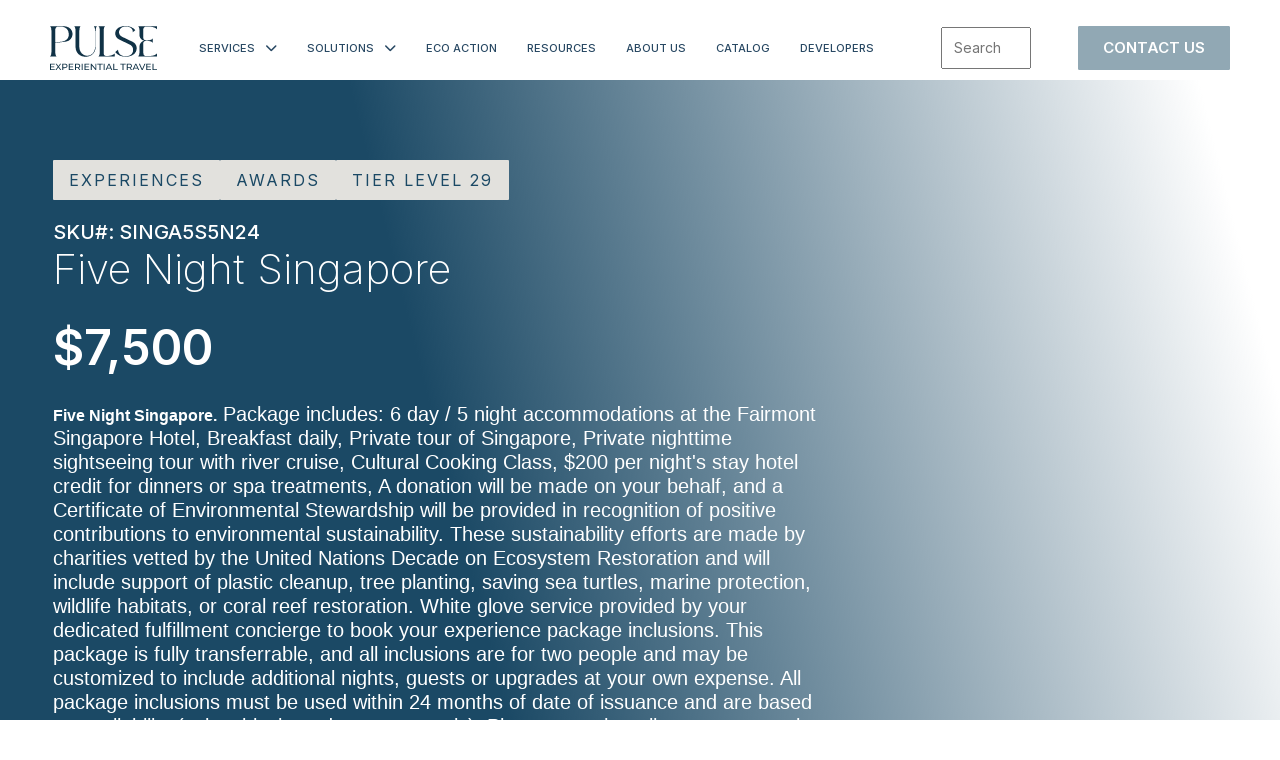

--- FILE ---
content_type: text/html; charset=UTF-8
request_url: https://www.pulseexperientialtravel.com/awards/detail?&level=29&sku=SINGA5S5N24
body_size: 9839
content:
<!doctype html><html lang="en"><head>
    <meta charset="utf-8">
    <meta name="google-site-verification" content="-1tR-0zk5m7OUB2T1DIWI2YkCgon7KPH5_JF5fkzT-M">
    
	  
	    <title>Award Experience | null</title>
	
	
	    <meta name="description" content="Inspire and appreciate your team with customized travel experiences. Let Pulse Experiential Travel be your guide in creating journeys that foster growth, empathy, and enrichment.">
	

    
    <link rel="preconnect" href="https://fonts.googleapis.com">
    <link rel="preconnect" href="https://fonts.gstatic.com" crossorigin>
    <link href="https://fonts.googleapis.com/css2?family=Inter:wght@200;300;400;500;600;700&amp;display=swap" rel="stylesheet">
    
    
    
		
		<style>
			.boxTradutor {
/*         top: -35px !important; */
        margin-right: 50px;
/*         position: sticky; */
/* 				position: relative; */
        z-index: 1000000; 
        width: fit-content;
        float: inline-end;
			}
			
			#main-header .navbar.fixed-top {
				flex-direction: column !important;
			}
		</style>

    
  
  <style>
	  .detail .inner .content ul li {
		      font-size: 18px;
			font-weight: 300;
			line-height: 1.6;
		  margin-bottom:5px;
	  }
	  .hero .text .desc,
	  .hero .text  .desc p, 
	  .hero .text  .sku {
		  color:#fff !important
	  }
    </style>



    
    
    

    

    

    
		

    <meta name="viewport" content="width=device-width, initial-scale=1">

    
    <meta property="og:description" content="Inspire and appreciate your team with customized travel experiences. Let Pulse Experiential Travel be your guide in creating journeys that foster growth, empathy, and enrichment.">
    <meta property="og:title" content="Experiences - Awards - Detail">
    <meta name="twitter:description" content="Inspire and appreciate your team with customized travel experiences. Let Pulse Experiential Travel be your guide in creating journeys that foster growth, empathy, and enrichment.">
    <meta name="twitter:title" content="Experiences - Awards - Detail">

    

    

    <style>
a.cta_button{-moz-box-sizing:content-box !important;-webkit-box-sizing:content-box !important;box-sizing:content-box !important;vertical-align:middle}.hs-breadcrumb-menu{list-style-type:none;margin:0px 0px 0px 0px;padding:0px 0px 0px 0px}.hs-breadcrumb-menu-item{float:left;padding:10px 0px 10px 10px}.hs-breadcrumb-menu-divider:before{content:'›';padding-left:10px}.hs-featured-image-link{border:0}.hs-featured-image{float:right;margin:0 0 20px 20px;max-width:50%}@media (max-width: 568px){.hs-featured-image{float:none;margin:0;width:100%;max-width:100%}}.hs-screen-reader-text{clip:rect(1px, 1px, 1px, 1px);height:1px;overflow:hidden;position:absolute !important;width:1px}
</style>

<link class="hs-async-css" rel="preload" href="https://unpkg.com/aos@next/dist/aos.css" as="style" onload="this.onload=null;this.rel='stylesheet'">
<noscript><link rel="stylesheet" href="https://unpkg.com/aos@next/dist/aos.css"></noscript>
<link class="hs-async-css" rel="preload" href="https://cdnjs.cloudflare.com/ajax/libs/font-awesome/6.4.2/css/all.min.css" as="style" onload="this.onload=null;this.rel='stylesheet'">
<noscript><link rel="stylesheet" href="https://cdnjs.cloudflare.com/ajax/libs/font-awesome/6.4.2/css/all.min.css"></noscript>
<link rel="stylesheet" href="https://www.pulseexperientialtravel.com/hubfs/hub_generated/template_assets/1/150957941806/1763500703923/template_main.min.css">
<link rel="stylesheet" href="https://www.pulseexperientialtravel.com/hubfs/hub_generated/template_assets/1/151407593549/1763500706847/template_experiences.min.css">
<link rel="stylesheet" href="https://www.pulseexperientialtravel.com/hubfs/hub_generated/template_assets/1/171956393083/1763500707810/template_prodPatchJune.min.css">
<link rel="stylesheet" href="https://www.pulseexperientialtravel.com/hubfs/hub_generated/template_assets/1/159327014282/1763500702886/template_custom-by-ts.min.css">
<link rel="stylesheet" href="https://www.pulseexperientialtravel.com/hubfs/hub_generated/template_assets/1/151883265825/1763500702860/template_awards.css">

<style>
	.hs-search-field__button  {
		display: none;
	}
	
	#firstRow2 #secondRow1:first-child:hover { height: auto !important; }
	
 .dropdown .dropdown-menu .list-items ul a {
    font-size: 14px;
    font-weight: 400;
    line-height: 1.2 !important;
    text-decoration-line: none;
  }
</style>


    


    
<!--  Added by GoogleAnalytics4 integration -->
<script>
var _hsp = window._hsp = window._hsp || [];
window.dataLayer = window.dataLayer || [];
function gtag(){dataLayer.push(arguments);}

var useGoogleConsentModeV2 = true;
var waitForUpdateMillis = 1000;


if (!window._hsGoogleConsentRunOnce) {
  window._hsGoogleConsentRunOnce = true;

  gtag('consent', 'default', {
    'ad_storage': 'denied',
    'analytics_storage': 'denied',
    'ad_user_data': 'denied',
    'ad_personalization': 'denied',
    'wait_for_update': waitForUpdateMillis
  });

  if (useGoogleConsentModeV2) {
    _hsp.push(['useGoogleConsentModeV2'])
  } else {
    _hsp.push(['addPrivacyConsentListener', function(consent){
      var hasAnalyticsConsent = consent && (consent.allowed || (consent.categories && consent.categories.analytics));
      var hasAdsConsent = consent && (consent.allowed || (consent.categories && consent.categories.advertisement));

      gtag('consent', 'update', {
        'ad_storage': hasAdsConsent ? 'granted' : 'denied',
        'analytics_storage': hasAnalyticsConsent ? 'granted' : 'denied',
        'ad_user_data': hasAdsConsent ? 'granted' : 'denied',
        'ad_personalization': hasAdsConsent ? 'granted' : 'denied'
      });
    }]);
  }
}

gtag('js', new Date());
gtag('set', 'developer_id.dZTQ1Zm', true);
gtag('config', 'G-7MDLXGP45V');
</script>
<script async src="https://www.googletagmanager.com/gtag/js?id=G-7MDLXGP45V"></script>

<!-- /Added by GoogleAnalytics4 integration -->

    <link rel="canonical" href="https://www.pulseexperientialtravel.com/awards/detail">

<link rel="preconnect" href="https://fonts.googleapis.com">
<link rel="preconnect" href="https://fonts.gstatic.com" crossorigin>
<link href="https://fonts.googleapis.com/css2?family=Lato:ital,wght@0,100;0,300;0,400;0,700;0,900;1,100;1,300;1,400;1,700;1,900&amp;display=swap" rel="stylesheet">
<script type="application/ld+json">
	{"@context":"http://schema.org",
    	"@type":"Organization","name":"Pulse Experiential Travel",
        "url":"https://www.pulseexperientialtravel.com", 
        "logo":"https://www.pulseexperientialtravel.com/hubfs/Logos/logo_default.svg",
        "ContactPoint":
        	[{"@type":
            	"ContactPoint",
                "telephone":"+1(800) 700-1357","contactType":"customer service"}],
                "sameAs":
                ["https://www.linkedin.com/company/pulseexperiential",
                "https://twitter.com/PulseExpTravel",
                "https://www.facebook.com/PulseExperiential"
            	]}
</script>


<meta property="og:url" content="https://www.pulseexperientialtravel.com/awards/detail">
<meta name="twitter:card" content="summary">
<meta http-equiv="content-language" content="en">






    
  <meta name="generator" content="HubSpot"></head>
  <body id="body">
    <div class="body-wrapper page-experiences awards">
			
      
      <div data-global-resource-path="pulse-website/templates/partials/header.html"><div id="hs_cos_wrapper_module_172792283684813" class="hs_cos_wrapper hs_cos_wrapper_widget hs_cos_wrapper_type_module" style="" data-hs-cos-general-type="widget" data-hs-cos-type="module">






























































































































<header id="main-header">
  <nav class="navbar fixed-top">
		
		<div id="google_translate_element" class="boxTradutor"></div>
		
    <div class="container">
			
			
      <a class="navbar-brand" href="/home">
 
				
	
	
	 
	<img src="https://www.pulseexperientialtravel.com/hubfs/logo_default.svg" alt="logo_default" loading="lazy" width="107" height="45">

      </a>
			
			
      <button class="navbar-toggler" type="button" aria-label="Menu">
        <b></b>
        <b></b>
        <b></b>
      </button>
			
			
      <div class="collapse navbar-collapse" id="navbarNav">
        <ul class="navbar-nav">
					
					
          <li class="nav-item dropdown" id="firstRow1" row-id="1">
            <a href="" class="nav-link dropdown-toggle">Services</a>
						
						
            <ul class="dropdown-menu submenu">
							
							
							
							
            <li class="submenu-list" id="secondRow1" ralated-with="1">     
							
                <a href="" class="dropdown-toggle">Experiences</a>
							
                <ul class="experiences-submenu">
                  <div class="row">
                    <div class="col-12 col-lg-3">
                      <h3><a href="https://www.pulseexperientialtravel.com/experiences/sport-collections">The Sports Collection</a></h3>
                      <div class="list-items">
                        <ul>
                          
                          <li><a href="https://www.pulseexperientialtravel.com/experiences/sports/tennis-26">Tennis</a></li>
                          
                          <li><a href="https://www.pulseexperientialtravel.com/experiences/sports/horse-racing-25">Horse Racing</a></li>
                          
                          <li><a href="https://www.pulseexperientialtravel.com/experiences/sports/auto-racing-27">Auto Racing</a></li>
                          
                          <li><a href="https://www.pulseexperientialtravel.com/experiences/sports/golf-22">Golf</a></li>
                          
                          <li><a href="https://www.pulseexperientialtravel.com/experiences/sports/football-21">Football</a></li>
                          
                          <li><a href="https://www.pulseexperientialtravel.com/experiences/sports/baseball-24">Baseball</a></li>
                          
                          <li><a href="https://www.pulseexperientialtravel.com/experiences/sports/basketball-23">Basketball</a></li>
                          
                          <li><a href="https://www.pulseexperientialtravel.com/experiences/sports/soccer-32">Soccer</a></li>
                          
                          <li><a href="https://www.pulseexperientialtravel.com/experiences/sports/hockey-31">Hockey</a></li>
                          
                          <li><a href="https://www.pulseexperientialtravel.com/experiences/sports/regular-season-sports-and-entertainment-events-40">Regular Season Sports and Entertainment Events</a></li>
                          
                        </ul>
                      </div>
                    </div>
                    <div class="col-12 col-lg-3">
                      <h3><a href="https://www.pulseexperientialtravel.com/experiences/experiential-collections">The Experiential Collection</a></h3>
                      <div class="list-items">
                        <ul>
                          
                          <li><a href="https://www.pulseexperientialtravel.com/experiences/experiential/active-escape-30">Active Escape</a></li>
                          
                          <li><a href="https://www.pulseexperientialtravel.com/experiences/experiential/fun-fitness-29">Fun and Fitness</a></li>
                          
                          <li><a href="https://www.pulseexperientialtravel.com/experiences/experiential/food-wine-37">Food and Wine</a></li>
                          
                          <li><a href="https://www.pulseexperientialtravel.com/experiences/experiential/ski-trips-36">Ski Trips</a></li>
                          
                          <li><a href="https://www.pulseexperientialtravel.com/experiences/experiential/outdoor-adventure-39">Outdoor Adventure</a></li>
                          
                          <li><a href="https://www.pulseexperientialtravel.com/experiences/experiential/fashion-award-shows-38">Fashion and Award Shows</a></li>
                          
                          <li><a href="https://www.pulseexperientialtravel.com/experiences/experiential/health-and-wellness-67">Health and Wellness</a></li>
                          
                          <li><a href="https://www.pulseexperientialtravel.com/experiences/experiential/golf-spa-66">Golf and Spa</a></li>
                          
                          <li><a href="https://www.pulseexperientialtravel.com/experiences/experiential/hunting-fishing-63">Hunting and Fishing</a></li>
                          
                          <li><a href="https://www.pulseexperientialtravel.com/experiences/experiential/family-vacations-64">Family Vacations</a></li>
                          
                        </ul>
                      </div>

                    </div>
                    <div class="col-12 col-lg-3">
                      <h3><a href="https://www.pulseexperientialtravel.com/experiences/travel-collections">The Travel Collection</a></h3>
                      <div class="list-items">
                        <ul>
                          
                          <li><a href="https://www.pulseexperientialtravel.com/experiences/travel/south-america-47">South America</a></li>
                          
                          <li><a href="https://www.pulseexperientialtravel.com/experiences/travel/north-america-43">North America</a></li>
                          
                          <li><a href="https://www.pulseexperientialtravel.com/experiences/travel/cruises-42">Cruises</a></li>
                          
                          <li><a href="https://www.pulseexperientialtravel.com/experiences/travel/central-america-46">Central America</a></li>
                          
                          <li><a href="https://www.pulseexperientialtravel.com/experiences/travel/caribbean-44">Caribbean</a></li>
                          
                          <li><a href="https://www.pulseexperientialtravel.com/experiences/travel/general-hotel-stays-41">General Hotel Stays</a></li>
                          
                          <li><a href="https://www.pulseexperientialtravel.com/experiences/travel/europe-65">Europe</a></li>
                          
                          <li><a href="https://www.pulseexperientialtravel.com/experiences/travel/south-pacific-53">South Pacific</a></li>
                          
                          <li><a href="https://www.pulseexperientialtravel.com/experiences/travel/middle-east-50">Middle East</a></li>
                          
                          <li><a href="https://www.pulseexperientialtravel.com/experiences/travel/asia-52">Asia</a></li>
                          
                          <li><a href="https://www.pulseexperientialtravel.com/experiences/travel/africa-51">Africa</a></li>
                          
                          <li><a href="https://www.pulseexperientialtravel.com/experiences/travel/short-escapes-79">Short Escapes</a></li>
                          
                        </ul>
                      </div>   
                    </div>
                    <div class="col-12 col-lg-3">
                      <h3><a href="https://www.pulseexperientialtravel.com/awards">Tier Level Awards</a></h3>
                      <div class="list-items">
                        <ul>
                          <li><a href="https://www.pulseexperientialtravel.com/awards#bronze">Level 1-10</a></li>
                          <li><a href="https://www.pulseexperientialtravel.com/awards#silver">Level 11-20</a></li>
                          <li><a href="https://www.pulseexperientialtravel.com/awards#gold">Level 21-30</a></li>
                          <li><a href="https://www.pulseexperientialtravel.com/awards#platinum">Level 31-40</a></li>
                          <li><a href="https://www.pulseexperientialtravel.com/awards#diamond">Level 41-50</a></li>
                        </ul>
                      </div>
                      <h3><a href="https://www.pulseexperientialtravel.com/awards">Travel Voucher</a></h3>
                      <div class="list-items">
                        <ul>
                          <li><a href="https://shop.pulseexperientialtravel.com/experiences/categories/Gift-Card">Gift Card</a></li>
                        </ul>
                      </div>
                    </div>
                  </div>
                </ul>
							
              </li>
							
            <li class="submenu-list" id="secondRow2" ralated-with="1">     
							
                <a href="https://shop.pulseexperientialtravel.com/tickets" class="">Tickets</a>
							
              </li>
							
            <li class="submenu-list" id="secondRow3" ralated-with="1">     
							
                <a href="https://shop.pulseexperientialtravel.com/merchandise" class="">Merchandise</a>
							
              </li>
							
            <li class="submenu-list" id="secondRow4" ralated-with="1">     
							
                <a href="https://shop.pulseexperientialtravel.com/home-villas" class="">Homes/Villas</a>
							
              </li>
							
            <li class="submenu-list" id="secondRow5" ralated-with="1">     
							
                <a href="https://shop.pulseexperientialtravel.com/hotels" class="">Hotels</a>
							
              </li>
							
							
							
							
							
            </ul>
						
          </li>
					
          <li class="nav-item dropdown" id="firstRow2" row-id="2">
            <a href="https://www.pulseexperientialtravel.com/solutions" class="nav-link dropdown-toggle">Solutions</a>
						
						
            <ul class="dropdown-menu submenu">
							
							
							
							
							
							
            <li class="submenu-list" id="secondRow1" ralated-with="2">     
							
                <a href="https://www.pulseexperientialtravel.com/loyalty-point-programs" class="">Loyalty Point Programs</a>
							
              </li>
							
            <li class="submenu-list" id="secondRow2" ralated-with="2">     
							
                <a href="https://www.pulseexperientialtravel.com/corporate-incentive-programs" class="">Corporate Incentive Programs</a>
							
              </li>
							
            <li class="submenu-list" id="secondRow3" ralated-with="2">     
							
                <a href="https://www.pulseexperientialtravel.com/nonprofit-collaboration" class="">Nonprofit Collaboration</a>
							
              </li>
							
							
							
            </ul>
						
          </li>
					
          <li class="nav-item " id="firstRow3" row-id="3">
            <a href="https://www.pulseexperientialtravel.com/environmental-stewardship" class="nav-link ">Eco Action</a>
						
						
          </li>
					
          <li class="nav-item " id="firstRow4" row-id="4">
            <a href="https://www.pulseexperientialtravel.com/blog" class="nav-link ">Resources</a>
						
						
          </li>
					
          <li class="nav-item " id="firstRow5" row-id="5">
            <a href="https://www.pulseexperientialtravel.com/about-us" class="nav-link ">About Us</a>
						
						
          </li>
					
          <li class="nav-item " id="firstRow6" row-id="7">
            <a href="https://www.pulseexperientialtravel.com/catalog" class="nav-link ">Catalog</a>
						
						
          </li>
					
          <li class="nav-item " id="firstRow7" row-id="6">
            <a href="https://developer.pulseexperientialtravel.com/" class="nav-link ">Developers</a>
						
						
          </li>
					
					
        </ul>
				
<!-- SEARCH INPUT HERE -->
<div class="hs-search-field hs-search-field--initialized">
    <div class="hs-search-field__bar hs-search-field__bar--button-inline  ">
      <form data-hs-do-not-collect="true" class="hs-search-field__form" action="/hs-search-results" id="header-search-field">

        <input role="combobox" aria-expanded="false" aria-controls="autocomplete-results" aria-label="This is a search field with an auto-suggest feature attached." type="search" class="hs-search-field__input header-search-field" id="module_17159772295113-input" name="q" autocomplete="off" aria-autocomplete="list" placeholder="Search" style="max-width: 100px">

        
          <input type="hidden" name="type" value="SITE_PAGE">
        
        
        
          <input type="hidden" name="type" value="BLOG_POST">
          <input type="hidden" name="type" value="LISTING_PAGE">
        
        
        

        <button class="hs-search-field__button " aria-label="Search">
          <span id="hs_cos_wrapper_module_17159772295113_" class="hs_cos_wrapper hs_cos_wrapper_widget hs_cos_wrapper_type_icon" style="" data-hs-cos-general-type="widget" data-hs-cos-type="icon"><svg version="1.0" xmlns="http://www.w3.org/2000/svg" viewbox="0 0 512 512" aria-hidden="true"><g id="search1_layer"><path d="M505 442.7L405.3 343c-4.5-4.5-10.6-7-17-7H372c27.6-35.3 44-79.7 44-128C416 93.1 322.9 0 208 0S0 93.1 0 208s93.1 208 208 208c48.3 0 92.7-16.4 128-44v16.3c0 6.4 2.5 12.5 7 17l99.7 99.7c9.4 9.4 24.6 9.4 33.9 0l28.3-28.3c9.4-9.4 9.4-24.6.1-34zM208 336c-70.7 0-128-57.2-128-128 0-70.7 57.2-128 128-128 70.7 0 128 57.2 128 128 0 70.7-57.2 128-128 128z"></path></g></svg></span>
           </button>
      </form>
    </div>
    <div id="sr-messenger" class="hs-search-sr-message-container show-for-sr" role="status" aria-live="polite" aria-atomic="true">
    </div>
</div>
				
        <ul class="navbar-buttons">
          <li><a href="/contact" class="btn btn-primary">Contact Us</a></li>
        </ul>
      </div>
    </div>
  </nav>
</header>



</div></div>
      

      <main id="main-content" class="body-container-wrapper">
        

<div class="hero collection" style="background-image: url('https://rewardscdn.com/img/19/4x5/SINGA5S5N2.jpg'); min-height:100vh !important;">
  <div class="container">
    <div class="row">
      <div class="col-12 col-md-10 col-lg-8">
        <div class="text">
          <ul class="tag">
            <li>experiences</li>
            <li>awards</li>
<!--             <li>diamond tier</li> -->
            <li>tier level 29</li>
          </ul>
          <p class="sku">SKU#: SINGA5S5N24</p>
          <h1>Five Night Singapore</h1>
          <strong class="price">$7,500</strong>
          <div class="desc"><div style="font-family: Arial,sans-serif; font-size: 11pt; line-height: 1.4;">
<p><strong><span style="font-size: 12pt;">Five Night Singapore.</span></strong> Package includes: 6 day / 5 night accommodations at the Fairmont Singapore Hotel, Breakfast daily, Private tour of Singapore, Private nighttime sightseeing tour with river cruise, Cultural Cooking Class, $200 per night's stay hotel credit for dinners or spa treatments, A donation will be made on your behalf, and a Certificate of Environmental Stewardship will be provided in recognition of positive contributions to environmental sustainability. These sustainability efforts are made by charities vetted by the United Nations Decade on Ecosystem Restoration and will include support of plastic cleanup, tree planting, saving sea turtles, marine protection, wildlife habitats, or coral reef restoration. White glove service provided by your dedicated fulfillment concierge to book your experience package inclusions. This package is fully transferrable, and all inclusions are for two people and may be customized to include additional nights, guests or upgrades at your own expense. All package inclusions must be used within 24 months of date of issuance and are based on availability (select blackout dates may apply). Please note that all requests must be received at least 90 days prior to your desired event or travel date in order to ensure greatest availability.</p>
</div></div>
        </div>
      </div>
    </div>
  </div>
</div>

<section class="detail">
  <aside>
    <h3>about this experience</h3>
    <ul class="nav">
      <li><a href="#overview">Overview</a></li>
<!--       <li><a href="#">Package Includes</a></li> -->
<!--       <li><a href="#">Testimonials (4)</a></li> -->
      <li><a href="#get-this-experience">Get this Experience</a></li>
    </ul>
<!--     <h3>and more</h3>
    <ul class="nav">
      <li><a href="#">Related Experiences</a></li>
      <li><a href="#">You may also like</a></li>
    </ul> -->
  </aside>
  <div class="inner">
    <div id="overview" class="content">
      <div class="row">
        <div class="col-12 col-lg-8">
          <h2>Overview</h2>
          <div style="  ;">
<p><strong><span style="font-size: 12pt;">Five Night Singapore</span></strong></p>
<p><span style="">Package includes:</span></p>
<ul style="">
<li><span style="">6 day / 5 night accommodations at the Fairmont Singapore Hotel </span></li>
<li><span style="">Breakfast daily and all hotel taxes</span></li>
<li>Private Tour of Singapore&nbsp;</li>
<li>Experience Singapore with a cultural cooking class</li>
<li>Private nighttime sightseeing tour with river cruise</li>
<li><span style="">$200 per night's stay hotel credit for dinners or spa treatments</span></li>
<li><span style="">A donation will be made on your behalf, and a Certificate of Environmental Stewardship will be provided in recognition of positive contributions to environmental sustainability. These sustainability efforts are made by charities vetted by the United Nations Decade on Ecosystem Restoration and will include support of plastic cleanup, tree planting, saving sea turtles, marine protection, wildlife habitats, or coral reef restoration</span></li>
<li><span style="">White glove service provided by your dedicated fulfillment concierge to book your experience package inclusions</span></li>
<li><span style="">This package is fully transferrable, and all inclusions are for two people and may be customized to include additional nights, guests or upgrades at your own expense</span></li>
<li>All package inclusions must be used within 24 months of date of issuance and are based on availability (select blackout dates may apply)</li>
<li>Please note that all requests must be received at least 90 days prior to your desired event or travel date in order to ensure greatest availability and that all experience inclusions must be completed by the expiration date specified on your certificate</li>
</ul>
<p>The Fairmont Singapore Hotel welcomes all to a memorable stay at this iconic hotel. Retreat in one of the luxuriously spacious suites to relax and rejuvenate at your oasis in the city while you delight in a multitude of cuisines at your doorstep. Delve into Singapore's multicultural heritage on a private tour. Learn about the Chinese, Indian, and Malay communities who settled here during the 1800s, discover their cultures and history. Visit a temple and explore Chinatown, experience Indian life at Little India, and see the markets and Sultan Mosque at Malay-Arab Kampong Glam. With three local cuisines to choose from—plus a welter of international fare—Singapore's world-class street food scene can be hard to navigate. Discover it with a private guide on this comprehensive tour.</p>
</div>
        </div> 
<!--         <div class="col-12 col-lg-4">
          <div class="photo-wall">
            <img src="https://43836454.fs1.hubspotusercontent-na1.net/hubfs/43836454/pulse-website/temp/7cdc8b02464fdd2346b851f6cc59c414.jpeg" alt="">
            <img src="https://43836454.fs1.hubspotusercontent-na1.net/hubfs/43836454/pulse-website/temp/7bc0ca2b80674b8bc0562cd51b946815.jpeg" alt="">
            <img src="https://43836454.fs1.hubspotusercontent-na1.net/hubfs/43836454/pulse-website/temp/8831192ec2588f6f2a127325b5312c25.jpeg" alt="">
          </div>
        </div> -->
      </div>
    </div>

<!--     <div id="package-includes" class="content">
      <div class="row">
        <div class="col-12 col-lg-8">
          <h2>Package includes</h2>
          <ul>
            <li>8 day / 7 night deluxe hotel accommodations in the World Cup Finals host city</li>
            <li>Breakfast daily and all hotel taxes</li>
            <li>Two tickets to your choice of either semi-final match</li>
            <li>Two tickets to the World Cup Final Championship match</li>
            <li>White glove service provided by your dedicated fulfillment concierge to book your experience package inclusions</li>
            <li>Package inclusions are for two people and may be customized to include additional nights, guests, or upgrades at your own expense</li>
            <li>All package inclusions must be used within 36 months of date of issuance and are based on availability (select blackout dates may apply)</li>
            <li>Due to the unprecedented demand for travel, please note that all requests must be received at least 90 days prior to your desired event or travel date in order to ensure greatest availability and that all experience inclusions must be completed by the expiration date specified on your certificate</li>
          </ul>
        </div>
      </div>
    </div> -->

<!--     <div id="testimonials" class="content testimonials">
      <h2>Testimonials (4)</h2>
      <div class="owl-carousel">
        <div class="item">
          <div class="image">
            <img src="https://43836454.fs1.hubspotusercontent-na1.net/hubfs/43836454/pulse-website/temp/photo-testimonial.png" alt="">
          </div>
          <div class="text">
            <p>Currently, Ford sells six sedans and coupes in North America with the Fiesta, Focus, Fusion, C-Max, Mustang and Taurus. This lineup hits multiple segments from the compact Fiest to the mid-size Focus, C-Max and Fusion to the full-size Taurus. </p>
            <div class="author">
              <h3>Emily Jørgensen</h3>
              <p>Author at Panoply Store</p>
            </div>
          </div>
        </div>
        <div class="item">
          <div class="image">
            <img src="https://43836454.fs1.hubspotusercontent-na1.net/hubfs/43836454/pulse-website/temp/photo-testimonial.png" alt="">
          </div>
          <div class="text">
            <p>Currently, Ford sells six sedans and coupes in North America with the Fiesta, Focus, Fusion, C-Max, Mustang and Taurus. This lineup hits multiple segments from the compact Fiest to the mid-size Focus, C-Max and Fusion to the full-size Taurus. </p>
            <div class="author">
              <h3>Emily Jørgensen</h3>
              <p>Author at Panoply Store</p>
            </div>
          </div>
        </div>
        <div class="item">
          <div class="image">
            <img src="https://43836454.fs1.hubspotusercontent-na1.net/hubfs/43836454/pulse-website/temp/photo-testimonial.png" alt="">
          </div>
          <div class="text">
            <p>Currently, Ford sells six sedans and coupes in North America with the Fiesta, Focus, Fusion, C-Max, Mustang and Taurus. This lineup hits multiple segments from the compact Fiest to the mid-size Focus, C-Max and Fusion to the full-size Taurus. </p>
            <div class="author">
              <h3>Emily Jørgensen</h3>
              <p>Author at Panoply Store</p>
            </div>
          </div>
        </div>
      </div>
    </div> -->

    <div id="get-this-experience" class="content">
      <div class="row no-gutters">
        <div class="col-12 col-lg-6">
          <div class="text">
            <h2>Let Us Be <br>Your Guide</h2>
            <p style="color:#fff;">
             Inspire, motivate, and appreciate your team with customized travel experiences; let Pulse Experiential Travel be your guide in creating journeys that foster growth, empathy, and enrichment.

            </p>
          </div>
        </div>
        <div class="col-12 col-lg-6">
          <div class="form">
             <h3>I Want This Trip!</h3>
            <script charset="utf-8" type="text/javascript" src="//js.hsforms.net/forms/embed/v2.js"></script>
            <script>
              hbspt.forms.create({
                region: "na1",
                portalId: "43836454",
                formId: "c9cc9c0e-ca41-4036-ae27-6cd89c03a8d1",
				  onFormReady: function($form) {
					  var product_sku = 'SINGA5S5N24';
					  var product_name = 'Five Night Singapore';
					 $form.find('input[name="product_sku"]').val(product_sku).change();
					  $form.find('input[name="product_name"]').val(product_name).change();
				  }
              });
            </script>
          </div>
        </div>
      </div>
    </div>

<!--     <div id="related-experiences" class="content">
      <h2>Related <strong>Experiences</strong> (3)</h2>
      <div class="owl-carousel">
        <div class="item">
          <img src="https://43836454.fs1.hubspotusercontent-na1.net/hubfs/43836454/pulse-website/temp/spa.jpg" alt="">
          <div class="caption">
            <span class="sku">SKU#: PSPAFIT0N14</span>
            <h3>Personal Spa and Fitness for One</h3>
            <p class="price">$250.00</p>
            <a href="#" class="btn">learn more</a>
          </div>
        </div>
        <div class="item">
          <img src="https://43836454.fs1.hubspotusercontent-na1.net/hubfs/43836454/pulse-website/temp/spa.jpg" alt="">
          <div class="caption">
            <span class="sku">SKU#: PSPAFIT0N14</span>
            <h3>Personal Spa and Fitness for One</h3>
            <p class="price">$250.00</p>
            <a href="#" class="btn">learn more</a>
          </div>
        </div>
        <div class="item">
          <img src="https://43836454.fs1.hubspotusercontent-na1.net/hubfs/43836454/pulse-website/temp/spa.jpg" alt="">
          <div class="caption">
            <span class="sku">SKU#: PSPAFIT0N14</span>
            <h3>Personal Spa and Fitness for One</h3>
            <p class="price">$250.00</p>
            <a href="#" class="btn">learn more</a>
          </div>
        </div>
      </div>
    </div> -->

<!--     <div id="collections" class="content collections">
      <h2>You May also <strong>Like</strong></h2>
      <div class="row">
        <div class="col-12 col-lg-4">
          <div class="collection">
            <a href="#">
              <img src="https://43836454.fs1.hubspotusercontent-na1.net/hubfs/43836454/pulse-website/temp/8831192ec2588f6f2a127325b5312c25.jpeg" alt="">
              <div class="caption">
                <h3>Football</h3>
                <p>Teams Competition </p>
              </div>
            </a>
          </div>
        </div>
        
      </div>
    </div> -->
  </div>
</section>


      </main>

      
      <div data-global-resource-path="pulse-website/templates/partials/footer.html"><footer id="main-footer">
  <div class="container">

    <div class="row">
      <div class="col-12 col-lg-2">
        <a href="/" class="brand">
          <img src="https://www.pulseexperientialtravel.com/hubfs/Logos/logo_footer.svg" width="150" alt="PULSE - Experiential travel">
        </a>
        
        <div class="d-none d-lg-block">
          <p>
            9119 Church St. Manassas, VA 20110
          </p>
          <p>
            <a href="tel:8007001357">(800) 700-1357</a>
          </p>
          <p>
            Pulse Experiential Travel
			  <br>
			  © 2011-2026 <br>   
            <a href="https://www.pulseexperientialtravel.com/terms">Terms &amp; conditions</a> | <a href="https://www.pulseexperientialtravel.com/privacy-policy">Privacy Policy</a>
          </p>
          <ul class="social-follow">
<!--             <li>
              <a href="#" target="_blank">
                <i class="fa-brands fa-pinterest-p"></i>
              </a>
            </li> -->
            <li>
              <a href="https://www.linkedin.com/company/pulseexperiential" target="_blank">
                <i class="fa-brands fa-linkedin"></i>
              </a>
            </li>
            <li>
              <a href="https://twitter.com/PulseExpTravel" target="_blank">
                <i class="fa-brands fa-x-twitter"></i>
              </a>
            </li>
            <li>
              <a href="https://www.facebook.com/PulseExperiential" target="_blank">
                <i class="fa-brands fa-facebook-f"></i>
              </a>
            </li>
          </ul>
        </div>
      </div>
      <div class="col-6 col-lg-8">
        






<ul class="navbar-nav">
  







<li class="nav-item">
  
    
      <a class="nav-link" href="#">Services</a>
    
  
  
  
  <ul>
    
    
    
<li class="nav-item">
  
  <a class="nav-link" href="https://www.pulseexperientialtravel.com/experiences/sport-collections">The Sports Collection</a>
  
  
</li>

    
    
<li class="nav-item">
  
  <a class="nav-link" href="https://www.pulseexperientialtravel.com/experiences/experiential-collections">The Experiential Collection</a>
  
  
</li>

    
    
<li class="nav-item">
  
  <a class="nav-link" href="https://www.pulseexperientialtravel.com/experiences/travel-collections">The Travel Collections</a>
  
  
</li>

    
    
<li class="nav-item">
  
  <a class="nav-link" href="https://www.pulseexperientialtravel.com/awards">The Tier Level Awards</a>
  
  
</li>

    
    
<li class="nav-item">
  
  <a class="nav-link" href="https://shop.pulseexperientialtravel.com/categories/Gift-Card">Travel Voucher</a>
  
  
</li>

    
  </ul>
  
  
</li>



<li class="nav-item">
  
  <a class="nav-link" href="https://www.pulseexperientialtravel.com/solutions">Solutions</a>
  
  
  
  <ul>
    
    
    
<li class="nav-item">
  
  <a class="nav-link" href="https://www.pulseexperientialtravel.com/loyalty-point-programs">Loyalty Point Programs</a>
  
  
</li>

    
    
<li class="nav-item">
  
  <a class="nav-link" href="https://www.pulseexperientialtravel.com/corporate-incentive-programs">Corporate Incentive Programs</a>
  
  
</li>

    
    
<li class="nav-item">
  
  <a class="nav-link" href="https://www.pulseexperientialtravel.com/nonprofit-collaboration">Nonprofit Collaboration</a>
  
  
</li>

    
  </ul>
  
  
</li>



<li class="nav-item">
  
  <a class="nav-link" href="https://www.pulseexperientialtravel.com/environmental-stewardship">Eco Action</a>
  
  
  
  <ul>
    
    
    
<li class="nav-item">
  
  <a class="nav-link" href="https://www.pulseexperientialtravel.com/hubfs/Imported%20images/2025%20Pulse%20Sustainability%20final%2011%2025.pdf">Corporate Sustainability Report</a>
  
  
</li>

    
  </ul>
  
  
</li>



<li class="nav-item">
  
    
      <span class="nav-link">Blog</span>
    
  
  
</li>



<li class="nav-item">
  
  <a class="nav-link" href="https://www.pulseexperientialtravel.com/about-us">About Us</a>
  
  
</li>



<li class="nav-item">
  
  <a class="nav-link" href="https://developer.pulseexperientialtravel.com/">Developers</a>
  
  
</li>




</ul>      
      </div>
      <div class="col-6 col-lg-2">
        <div class="contact">
          <a href="https://www.pulseexperientialtravel.com/contact" class="btn">Contact Us</a>
        </div>
      </div>
      
      <div class="col-12 d-block d-lg-none">
        <ul class="social-follow">
          <li>
              <a href="https://www.linkedin.com/company/pulseexperiential" target="_blank">
                <i class="fa-brands fa-linkedin"></i>
              </a>
            </li>
            <li>
              <a href="https://twitter.com/PulseExpTravel" target="_blank">
                <i class="fa-brands fa-x-twitter"></i>
              </a>
            </li>
            <li>
              <a href="https://www.facebook.com/PulseExperiential" target="_blank">
                <i class="fa-brands fa-facebook-f"></i>
              </a>
            </li>
        </ul>
        <p>
          Pulse Experiential Travel © 2011-2026 <br>        
          <a href="https://www.pulseexperientialtravel.com/terms">Terms &amp; conditions</a> | <a href="https://www.pulseexperientialtravel.com/privacy-policy">Privacy Policy</a>
        </p>
      </div>
    </div>

  </div>
</footer></div>
      
    </div>

    
    
    
<!-- HubSpot performance collection script -->
<script defer src="/hs/hsstatic/content-cwv-embed/static-1.1293/embed.js"></script>
<script src="https://cdnjs.cloudflare.com/ajax/libs/jquery/3.6.0/jquery.min.js"></script>
<script src="https://www.pulseexperientialtravel.com/hubfs/hub_generated/template_assets/1/150958107282/1763500702872/template_main.min.js"></script>
<script>
var hsVars = hsVars || {}; hsVars['language'] = 'en';
</script>

<script src="/hs/hsstatic/cos-i18n/static-1.53/bundles/project.js"></script>

		<script type="text/javascript">
    var comboGoogleTradutor = null; //Varialvel global

    function googleTranslateElementInit() {
        new google.translate.TranslateElement({
            pageLanguage: 'en',
            includedLanguages: 'en,es,fr,de,pt,zh-CN,ja',
            layout: google.translate.TranslateElement.InlineLayout.HORIZONTAL
        }, 'google_translate_element');

        comboGoogleTradutor = document.getElementById("google_translate_element").querySelector(".goog-te-combo");
    }

    function changeEvent(el) {
        if (el.fireEvent) {
            el.fireEvent('onchange');
					  console.log("running inside el.fireEvent")
        } else {
            var evObj = document.createEvent("HTMLEvents");

            evObj.initEvent("change", false, true);
            el.dispatchEvent(evObj);
					  console.log("running inside el.fireEvent ELSE")
        }
    }

    function trocarIdioma(sigla) {
			console.log("running trocarIdioma")
        if (comboGoogleTradutor) {
            comboGoogleTradutor.value = sigla;
					  console.log("running inside comboGoogleTradutor")
            changeEvent(comboGoogleTradutor);//Dispara a troca
        }
    }
    </script>
    <script type="text/javascript" src="https://translate.google.com/translate_a/element.js?cb=googleTranslateElementInit"></script>



<!-- Start of HubSpot Analytics Code -->
<script type="text/javascript">
var _hsq = _hsq || [];
_hsq.push(["setContentType", "standard-page"]);
_hsq.push(["setCanonicalUrl", "https://www.pulseexperientialtravel.com/awards/detail"]);
_hsq.push(["setPageId", "152582757264"]);
_hsq.push(["setContentMetadata", {
    "contentPageId": "152582757264",
    "legacyPageId": "152582757264",
    "contentFolderId": null,
    "contentGroupId": null,
    "abTestId": null,
    "languageVariantId": 152582757264,
    "languageCode": "en",
    
    
}]);
</script>

<script type="text/javascript" id="hs-script-loader" async defer src="/hs/scriptloader/43836454.js"></script>
<!-- End of HubSpot Analytics Code -->


<script type="text/javascript">
var hsVars = {
    render_id: "8758d565-5828-4eff-8c28-7e9a0136ed6b",
    ticks: 1769710622694,
    page_id: 152582757264,
    
    content_group_id: 0,
    portal_id: 43836454,
    app_hs_base_url: "https://app.hubspot.com",
    cp_hs_base_url: "https://cp.hubspot.com",
    language: "en",
    analytics_page_type: "standard-page",
    scp_content_type: "",
    
    analytics_page_id: "152582757264",
    category_id: 1,
    folder_id: 0,
    is_hubspot_user: false
}
</script>


<script defer src="/hs/hsstatic/HubspotToolsMenu/static-1.432/js/index.js"></script>




    
<script src="https://www.pulseexperientialtravel.com/hubfs/hub_generated/template_assets/1/150957941835/1763500704887/template_owlcarousel.min.js"></script>
<script>
  document.addEventListener("DOMContentLoaded", function(event) {
    $('.testimonials .owl-carousel, #related-experiences .owl-carousel').owlCarousel({
      mouseDrag: false,
      nav: true,
      dots: false,
      navText: ["<i class='fa-solid fa-chevron-left'></i>", "<i class='fa-solid fa-chevron-right'></i>"],
      responsive: {
        0: {
          items: 1
        },
        600: {
          items: 1
        },
        1000: {
          items: 1
        }
      }
    });
  });
</script>

		
		<script type="text/javascript">
    var comboGoogleTradutor = null; //Varialvel global

    function googleTranslateElementInit() {
        new google.translate.TranslateElement({
            pageLanguage: 'en',
            includedLanguages: 'en,es,fr,de,pt,zh-CN,ja',
            layout: google.translate.TranslateElement.InlineLayout.HORIZONTAL
        }, 'google_translate_element');

        comboGoogleTradutor = document.getElementById("google_translate_element").querySelector(".goog-te-combo");
    }

    function changeEvent(el) {
        if (el.fireEvent) {
            el.fireEvent('onchange');
					  console.log("running inside el.fireEvent")
        } else {
            var evObj = document.createEvent("HTMLEvents");

            evObj.initEvent("change", false, true);
            el.dispatchEvent(evObj);
					  console.log("running inside el.fireEvent ELSE")
        }
    }

    function trocarIdioma(sigla) {
			console.log("running trocarIdioma")
        if (comboGoogleTradutor) {
            comboGoogleTradutor.value = sigla;
					  console.log("running inside comboGoogleTradutor")
            changeEvent(comboGoogleTradutor);//Dispara a troca
        }
    }
    </script>
    <script type="text/javascript" src="https://translate.google.com/translate_a/element.js?cb=googleTranslateElementInit"></script>
  
</body></html>

--- FILE ---
content_type: text/css
request_url: https://www.pulseexperientialtravel.com/hubfs/hub_generated/template_assets/1/150957941806/1763500703923/template_main.min.css
body_size: 11118
content:
*, *:before, *:after {
  box-sizing: border-box;
}
/*! normalize.css v8.0.1 | MIT License | github.com/necolas/normalize.css */

/* Document
   ========================================================================== */

/**
 * 1. Correct the line height in all browsers.
 * 2. Prevent adjustments of font size after orientation changes in iOS.
 */

html {
  line-height: 1.15; /* 1 */
  -webkit-text-size-adjust: 100%; /* 2 */
}

/* Sections
   ========================================================================== */

/**
 * Remove the margin in all browsers.
 */

body {
  margin: 0;
}

/**
 * Correct the font size and margin on `h1` elements within `section` and
 * `article` contexts in Chrome, Firefox, and Safari.
 */

h1 {
  font-size: 2em;
  margin: 0.67em 0;
}

/* Grouping content
   ========================================================================== */

/**
 * Add the correct box sizing in Firefox.
 */

hr {
  box-sizing: content-box;
  height: 0;
}

/**
 * 1. Correct the inheritance and scaling of font size in all browsers.
 * 2. Correct the odd `em` font sizing in all browsers.
 */

pre {
  font-family: monospace, monospace; /* 1 */
  font-size: 1em; /* 2 */
}

/* Text-level semantics
   ========================================================================== */

/**
 * 1. Remove the bottom border in Chrome 57-
 * 2. Add the correct text decoration in Chrome, Edge, Opera, and Safari.
 */

abbr[title] {
  border-bottom: none; /* 1 */
  text-decoration: underline; /* 2 */
  text-decoration: underline dotted; /* 2 */
}

/**
 * Add the correct font weight in Chrome, Edge, and Safari.
 */

b,
strong {
  font-weight: bolder;
}

/**
 * 1. Correct the inheritance and scaling of font size in all browsers.
 * 2. Correct the odd `em` font sizing in all browsers.
 */

code,
kbd,
samp {
  font-family: monospace, monospace; /* 1 */
  font-size: 1em; /* 2 */
}

/**
 * Add the correct font size in all browsers.
 */

small {
  font-size: 80%;
}

/**
 * Prevent `sub` and `sup` elements from affecting the line height in
 * all browsers.
 */

sub,
sup {
  font-size: 75%;
  line-height: 0;
  position: relative;
  vertical-align: baseline;
}

sub {
  bottom: -0.25em;
}

sup {
  top: -0.5em;
}

/* Forms
   ========================================================================== */

/**
 * 1. Change the font styles in all browsers.
 * 2. Remove the margin in Firefox and Safari.
 */

button,
input,
optgroup,
select,
textarea {
  font-family: inherit; /* 1 */
  font-size: 100%; /* 1 */
  line-height: 1.15; /* 1 */
  margin: 0; /* 2 */
}

/**
 * Remove the inheritance of text transform in Edge and Firefox.
 * 1. Remove the inheritance of text transform in Firefox.
 */

button,
select { /* 1 */
  text-transform: none;
}

/**
 * Correct the inability to style clickable types in iOS and Safari.
 */

button,
[type="button"],
[type="reset"],
[type="submit"] {
  -webkit-appearance: button;
}

/**
 * Remove the inner border and padding in Firefox.
 */

button::-moz-focus-inner,
[type="button"]::-moz-focus-inner,
[type="reset"]::-moz-focus-inner,
[type="submit"]::-moz-focus-inner {
  border-style: none;
  padding: 0;
}

/**
 * Restore the focus styles unset by the previous rule.
 */

button:-moz-focusring,
[type="button"]:-moz-focusring,
[type="reset"]:-moz-focusring,
[type="submit"]:-moz-focusring {
  outline: 1px dotted ButtonText;
}

/**
 * Correct the padding in Firefox.
 */

fieldset {
  padding: 0.35em 0.75em 0.625em;
}

/**
 * Remove the padding so developers are not caught out when they zero out `fieldset` elements in all browsers.
 */

legend {
  padding: 0;
}

/**
 * Add the correct vertical alignment in Chrome, Firefox, and Opera.
 */

progress {
  vertical-align: baseline;
}

/**
 * Correct the cursor style of increment and decrement buttons in Chrome.
 */

[type="number"]::-webkit-inner-spin-button,
[type="number"]::-webkit-outer-spin-button {
  height: auto;
}

/**
 * 1. Correct the odd appearance in Chrome and Safari.
 * 2. Correct the outline style in Safari.
 */

[type="search"] {
  -webkit-appearance: textfield; /* 1 */
  outline-offset: -2px; /* 2 */
}

/**
 * Remove the inner padding in Chrome and Safari on macOS.
 */

[type="search"]::-webkit-search-decoration {
  -webkit-appearance: none;
}

/**
 * 1. Correct the inability to style clickable types in iOS and Safari.
 * 2. Change font properties to `inherit` in Safari.
 */

::-webkit-file-upload-button {
  -webkit-appearance: button; /* 1 */
  font: inherit; /* 2 */
}

/* Interactive
   ========================================================================== */

/*
 * Add the correct display in Edge and Firefox.
 */

details {
  display: block;
}

/*
 * Add the correct display in all browsers.
 */

summary {
  display: list-item;
}
:root {
  --white: #fff;
  --black: #000;
  --blue-dark: #284863;
  --gray-dark: #51563E;
  --gray-200: #E3E1DD;
  --gray-300: #D4D4D4;
  --gray-600: #979EA0;
  --gray-700: #979EA0;
  --primary-green: #91A8B4;
  --primary-darker: #163937;
  --green-600-main: #6888A8;
  --brown-500-main: #A6826F;
  --green-00: #FBFCF8;
  --secondary-default: #4B96BC;
   --title-color-1: #464E51;
}
/* CSS variables */

:root {
  --column-gap: 2.13%;
}

/* Mobile layout */

.row-fluid {
  display: flex;
  flex-wrap: wrap;
  width: 100%;
}

.row-fluid [class*='span'] {
  min-height: 1px;
  width: 100%;
}

.btn {
	max-width: 9.37rem;
	text-overflow: ellipsis;
	overflow: hidden;
/* 	white-space: nowrap; */
}

/* Desktop layout */

@media (min-width: 768px) {
  .row-fluid {
    flex-wrap: nowrap;
    justify-content: space-between;
  }

  .row-fluid .span11 {
    width: calc(91.66% - var(--column-gap) * 0.0833);
  }

  .row-fluid .span10 {
    width: calc(83.33% - var(--column-gap) * 0.166);
  }

  .row-fluid .span9 {
    width: calc(75% - (var(--column-gap) * 0.25));
  }

  .row-fluid .span8 {
    width: calc(66.66% - var(--column-gap) * 0.333);
  }

  .row-fluid .span7 {
    width: calc(58.33% - var(--column-gap) * 0.4166);
  }

  .row-fluid .span6 {
    width: calc(50% - var(--column-gap) * 0.5);
  }

  .row-fluid .span5 {
    width: calc(41.66% - var(--column-gap) * 0.5833);
  }

  .row-fluid .span4 {
    width: calc(33.33% - var(--column-gap) * 0.6668);
  }

  .row-fluid .span3 {
    width: calc(25% - var(--column-gap) * 0.75);
  }

  .row-fluid .span2 {
    width: calc(16.66% - var(--column-gap) * 0.8333);
  }

  .row-fluid .span1 {
    width: calc(8.33% - var(--column-gap) * 0.9166);
  }
}

/*
* grid bs
*/
.row {
  --bs-gutter-x: 1.5rem;
  --bs-gutter-y: 0;
  display: flex;
  flex-wrap: wrap;
  margin-left: calc(var(--bs-gutter-x)*-.5);
  margin-right: calc(var(--bs-gutter-x)*-.5);
  margin-top: calc(var(--bs-gutter-y)*-1);
}
.no-gutters {
  margin-right: 0;
  margin-left: 0;
}
.no-gutters > .col, .no-gutters > [class*="col-"] {
  padding-right: 0;
  padding-left: 0;
}
.col-1, .col-2, .col-3, .col-4, .col-5, .col-6, .col-7, .col-8, .col-9, .col-10, .col-11, .col-12, .col, .col-auto, .col-sm-1, .col-sm-2, .col-sm-3, .col-sm-4, .col-sm-5, .col-sm-6, .col-sm-7, .col-sm-8, .col-sm-9, .col-sm-10, .col-sm-11, .col-sm-12, .col-sm, .col-sm-auto, .col-md-1, .col-md-2, .col-md-3, .col-md-4, .col-md-5, .col-md-6, .col-md-7, .col-md-8, .col-md-9, .col-md-10, .col-md-11, .col-md-12, .col-md, .col-md-auto {
  position: relative;
  width: 100%;
  padding-right: 15px;
  padding-left: 15px;
}
.col {
  -ms-flex-preferred-size: 0;
  flex-basis: 0;
  -ms-flex-positive: 1;
  flex-grow: 1;
  max-width: 100%;
}
.col-1 {
  -ms-flex: 0 0 8.333333%;
  flex: 0 0 8.333333%;
  max-width: 8.333333%;
}
.col-2 {
  -ms-flex: 0 0 16.666667%;
  flex: 0 0 16.666667%;
  max-width: 16.666667%;
}
.col-3 {
  -ms-flex: 0 0 25%;
  flex: 0 0 25%;
  max-width: 25%;
}
.col-4 {
  -ms-flex: 0 0 33.333333%;
  flex: 0 0 33.333333%;
  max-width: 33.333333%;
}
.col-5 {
  -ms-flex: 0 0 41.666667%;
  flex: 0 0 41.666667%;
  max-width: 41.666667%;
}
.col-6 {
  -ms-flex: 0 0 50%;
  flex: 0 0 50%;
  max-width: 50%;
}
.col-7 {
  -ms-flex: 0 0 58.333333%;
  flex: 0 0 58.333333%;
  max-width: 58.333333%;
}
.col-8 {
  -ms-flex: 0 0 66.666667%;
  flex: 0 0 66.666667%;
  max-width: 66.666667%;
}
.col-9 {
  -ms-flex: 0 0 75%;
  flex: 0 0 75%;
  max-width: 75%;
}
.col-10 {
  -ms-flex: 0 0 83.333333%;
  flex: 0 0 83.333333%;
  max-width: 83.333333%;
}
.col-11 {
  -ms-flex: 0 0 91.666667%;
  flex: 0 0 91.666667%;
  max-width: 91.666667%;
}
.col-12 {
  -ms-flex: 0 0 100%;
  flex: 0 0 100%;
  max-width: 100%;
}
@media (min-width: 768px) {
  .col-md {
    -ms-flex-preferred-size: 0;
    flex-basis: 0;
    -ms-flex-positive: 1;
    flex-grow: 1;
    max-width: 100%;
  }
  .col-md-1 {
    -ms-flex: 0 0 8.333333%;
    flex: 0 0 8.333333%;
    max-width: 8.333333%;
  }
  .col-md-2 {
    -ms-flex: 0 0 16.666667%;
    flex: 0 0 16.666667%;
    max-width: 16.666667%;
  }
  .col-md-3 {
    -ms-flex: 0 0 25%;
    flex: 0 0 25%;
    max-width: 25%;
  }
  .col-md-4 {
    -ms-flex: 0 0 33.333333%;
    flex: 0 0 33.333333%;
    max-width: 33.333333%;
  }
  .col-md-5 {
    -ms-flex: 0 0 41.666667%;
    flex: 0 0 41.666667%;
    max-width: 41.666667%;
  }
  .col-md-6 {
    -ms-flex: 0 0 50%;
    flex: 0 0 50%;
    max-width: 50%;
  }
  .col-md-7 {
    -ms-flex: 0 0 58.333333%;
    flex: 0 0 58.333333%;
    max-width: 58.333333%;
  }
  .col-md-8 {
    -ms-flex: 0 0 66.666667%;
    flex: 0 0 66.666667%;
    max-width: 66.666667%;
  }
  .col-md-9 {
    -ms-flex: 0 0 75%;
    flex: 0 0 75%;
    max-width: 75%;
  }
  .col-md-10 {
    -ms-flex: 0 0 83.333333%;
    flex: 0 0 83.333333%;
    max-width: 83.333333%;
  }
  .col-md-11 {
    -ms-flex: 0 0 91.666667%;
    flex: 0 0 91.666667%;
    max-width: 91.666667%;
  }
  .col-md-12 {
    -ms-flex: 0 0 100%;
    flex: 0 0 100%;
    max-width: 100%;
  }
}
@media (min-width: 992px) {
  .col-lg {
    -ms-flex-preferred-size: 0;
    flex-basis: 0;
    -ms-flex-positive: 1;
    flex-grow: 1;
    max-width: 100%;
  }
  .col-lg-1 {
    -ms-flex: 0 0 8.333333%;
    flex: 0 0 8.333333%;
    max-width: 8.333333%;
  }
  .col-lg-2 {
    -ms-flex: 0 0 16.666667%;
    flex: 0 0 16.666667%;
    max-width: 16.666667%;
  }
  .col-lg-3 {
    -ms-flex: 0 0 25%;
    flex: 0 0 25%;
    max-width: 25%;
    padding-top:2em;
  }
  .col-lg-4 {
    -ms-flex: 0 0 33.333333%;
    flex: 0 0 33.333333%;
    max-width: 33.333333%;
  }
  .col-lg-5 {
    -ms-flex: 0 0 41.666667%;
    flex: 0 0 41.666667%;
    max-width: 41.666667%;
  }
  .col-lg-6 {
    -ms-flex: 0 0 50%;
    flex: 0 0 50%;
    max-width: 50%;
  }
  .col-lg-7 {
    -ms-flex: 0 0 58.333333%;
    flex: 0 0 58.333333%;
    max-width: 58.333333%;
  }
  .col-lg-8 {
    -ms-flex: 0 0 66.666667%;
    flex: 0 0 66.666667%;
    max-width: 66.666667%;
  }
  .col-lg-9 {
    -ms-flex: 0 0 75%;
    flex: 0 0 75%;
    max-width: 75%;
  }
  .col-lg-10 {
    -ms-flex: 0 0 83.333333%;
    flex: 0 0 83.333333%;
    max-width: 83.333333%;
  }
  .col-lg-11 {
    -ms-flex: 0 0 91.666667%;
    flex: 0 0 91.666667%;
    max-width: 91.666667%;
  }
  .col-lg-12 {
    -ms-flex: 0 0 100%;
    flex: 0 0 100%;
    max-width: 100%;
  }
}

@media (min-width: 1200px) {
  .col-xl {
    flex:1 0 0%
  }

  .col-xl-1 {
    flex: 0 0 auto;
    width: 8.33333333%
  }

  .col-xl-2 {
    flex: 0 0 auto;
    width: 16.66666667%
  }

  .col-xl-3 {
    flex: 0 0 auto;
    width: 25%
  }

  .col-xl-4 {
    flex: 0 0 auto;
    width: 33.33333333%
  }

  .col-xl-5 {
    flex: 0 0 auto;
    width: 41.66666667%
  }

  .col-xl-6 {
    flex: 0 0 auto;
    width: 50%
  }

  .col-xl-7 {
    flex: 0 0 auto;
    width: 58.33333333%
  }

  .col-xl-8 {
    flex: 0 0 auto;
    width: 66.66666667%
  }

  .col-xl-9 {
    flex: 0 0 auto;
    width: 75%
  }

  .col-xl-10 {
    flex: 0 0 auto;
    width: 83.33333333%
  }

  .col-xl-11 {
    flex: 0 0 auto;
    width: 91.66666667%
  }

  .col-xl-12 {
    flex: 0 0 auto;
    width: 100%
  }
}

#emphasis {
  background-color:#91a8b4;
}

#white-title {
  color: #e2e1dd;
}

#black-text {
  color: #103246;
}
.container,.container-fluid,.container-lg,.container-md,.container-sm,.container-xl,.container-xxl {
  --bs-gutter-x: 1.5rem;
  --bs-gutter-y: 0;
  margin-left: auto;
  margin-right: auto;
  padding-left: calc(var(--bs-gutter-x)*.5);
  padding-right: calc(var(--bs-gutter-x)*.5);
  width: 100%
}

/* .container-fluid {
  padding-left: 0;
  padding-right: 0;
} */

@media (min-width: 576px) {
  .container,.container-sm {
    max-width:540px
  }
}

@media (min-width: 768px) {
  .container,.container-md,.container-sm {
    max-width:720px
  }
}

@media (min-width: 992px) {
  .container,.container-lg,.container-md,.container-sm {
    max-width:960px
  }
}

@media (min-width: 1200px) {
  .container,.container-lg,.container-md,.container-sm,.container-xl {
    max-width: 1170px;
  }
}

@media (min-width: 1281px) {
  .container,.container-lg,.container-md,.container-sm,.container-xl,.container-xxl {
    max-width: 95%;
  }
}

@media (min-width: 1600px) {
  .container,.container-lg,.container-md,.container-sm,.container-xl,.container-xxl {
    max-width: 1530px;
  }
}

/* @media (min-width: 1921px) {
  .container,.container-lg,.container-md,.container-sm,.container-xl,.container-xxl {
    max-width: 90%;
  }
} */
body {
  font-family: 'Inter', sans-serif;
  font-size: 14px;
  line-height: 1.42857143;
  background-color: var(--white);
  color: var(--dark-blue);
  margin: 0;
}

/* font-family: 'Montserrat', sans-serif;
font-family: 'Nunito', sans-serif; */

html[lang^="ja"] body,
html[lang^="zh"] body,
html[lang^="ko"] body {
  line-break: strict;
  word-break: break-all;
}

/* Paragraphs */

p {
  font-size: 16px;
  line-height: 1.6;
  margin: 0 0 1.4rem;
  font-weight: 400;
}

strong {
  font-weight: 700;
}

/* Anchors */

a {
  color: #5a35b7;
  cursor: pointer;
  text-decoration: none;
}

a:hover, a:focus {
  text-decoration: none;
}

/* Headings */

h1, h2, h3, h4, h5, h6 {
  margin: 0 0 1rem;
  line-height: 1.3;
  font-weight: 700;
}


h1 {
  font-size: 45px;
}

h2 {
  font-size: 36px;
}

h3 {
  font-size: 20px;
}

h4 {
  font-size: 18px;
}

h5 {
  font-size: 14px;
}

h6 {
  font-size: 12px;
}

strong {
  font-weight: 700;
}

/* Lists */

ul,
ol {
  margin: 0 0 1.5rem;
}

ul ul,
ol ul,
ul ol,
ol ol {
  margin: 0;
}

ul.no-list {
  list-style: none;
}

/* Code blocks */

code {
  vertical-align: bottom;
}

/* Blockquotes */

blockquote {
  border-left: 2px solid #A9A9A9;
  margin: 0 0 1.4rem;
  padding-left: 15px;
}

/* Horizontal rules */

hr {
  background-color: #CCC;
  border: none;
  color: #CCC;
  height: 1px;
}

/* Subscripts and superscripts */

sup,
sub {
  font-size: 75%;
  line-height: 0;
  position: relative;
  vertical-align: baseline;
}

sup {
  top: -0.5em;
}

sub {
  bottom: -0.25em;
}

/* Focus styles */

:focus {
  outline: none;
  outline-color: none;
}

.disable-focus-styles :focus {
  outline: none;
}

/* mobile */
@media (max-width: 767.98px) {
  h1, h2, h3, h4, h5, h6 {
    line-height: 1.1;
  }
  h1 {
    font-size: 34px;
  }
  h2 {
    font-size: 30px;
  }
}

/* tablet */
@media (min-width: 768px) and (max-width: 991.98px) { }
.btn{
max-width:30em !important;}
.btn, .hs-button {
  cursor: pointer;
  font-size: 15px;
  font-weight: 600;
  height: auto;
  line-height: 1.5;
  margin: 0;
  text-decoration: none;
  white-space: normal;
  width: auto;
  word-break: break-word;
  min-width: 80px;
  display: inline-flex;
  padding: 0.65rem 1.5rem;
  justify-content: center;
  align-items: center;
  border-radius: 1px;
  transition: all .2s ease-in-out;
  border-width: 1px;
  border-style: solid;
  text-align: center;
  text-transform: uppercase
}

.btn:hover, .hs-button:hover {
  filter: saturate(1.3);
}

.btn i {
  color: var(--purple);
  margin-right: 8px;
  font-size: 14px;
}

.btn.btn-link {
  color: inherit;
  border-color: transparent;
}

.btn.btn-link:hover span, .btn.btn-link:focus span, .btn.btn-link:active span {
  text-decoration: underline
}

.btn.btn-outline {
  color: #8f7e5d;
  border-color: #8f7e5d;
  /*color: var(--brown-500-main);
  border-color: var(--brown-500-main);*/
}

.btn.btn-outline-blue {
  color: #1B4965;
  border-color: #1B4965;
}



/* .btn.btn-outline:hover, .btn.btn-outline:focus, .btn.btn-outline:active {
background: var(--dark-blue);
color: var(--white);
border-color: var(--dark-blue);
}

.btn.btn-outline:hover i, .btn.btn-outline:focus i, .btn.btn-outline:active i {
color: var(--cyan);
} */

.btn-primary, .hs-button.primary {
  background: #91A8B4;
  color: var(--white);
  border-color: #91A8B4;
}

.btn.btn-primary i, .hs-button.primary {
  color: var(--white);
}

/* .btn-primary:hover, .btn-primary:focus, .btn-primary:active,
.hs-button.primary:hover, .hs-button.primary:focus, .hs-button.primary:active{
background: var(--dark-blue);
color: var(--white);
border-color: var(--dark-blue);
} */


/* .btn.btn-secondary {
background: var(--white);
border-color: var(--brown-500-main);
color: var(--brown-500-main);
}

.btn.btn-secondary:hover, .btn.btn-secondary:focus, .btn.btn-secondary:active, {
background: var(--cyan);
border-color: var(--cyan);
color: var(--purple);
} */

/* mobile */
@media (max-width: 767.98px) {
  .btn, .hs-button {
    font-size: 12px;
    padding: 0.65rem 1rem;

  }
}

.btn-buynow {
	background-color: #afe0ff !important;
	border-color: #afe0ff !important;
	color:#5097c5 !important;
}
/* Fields */

.hs-form-field {
  margin-bottom: 1.4rem;
}

/* Labels */

form label {
  display: block;
  font-size: 0.875rem;
  margin-bottom: 0.35rem;
}

/* Form Title */
.form-title {
  margin-bottom: 0;
}

/* Help text */

form legend {
  font-size: 0.875rem;
}

/* Inputs */

form input[type=text],
form input[type=search],
form input[type=email],
form input[type=password],
form input[type=tel],
form input[type=number],
form input[type=file],
form select,
form textarea {
  display: inline-block;
  font-size: 0.875rem;
  padding: 0.7rem;
  width: 100%;
}

form textarea {
  resize: vertical;
}

form fieldset {
  max-width: 100% !important;
}

/* Inputs - checkbox/radio */

form .inputs-list {
  margin: 0;
  padding: 0;
  list-style: none;
}

form .inputs-list > li {
  display: block;
  margin: 0.7rem 0;
}

form .inputs-list input,
form .inputs-list span {
  vertical-align: middle;
}

form input[type=checkbox],
form input[type=radio] {
  cursor: pointer;
  margin-right: 0.35rem;
}

/* Inputs - date picker */

.hs-dateinput {
  position: relative;
}

.hs-dateinput:before {
  content:'\01F4C5';
  position: absolute;
  right: 10%;
  top: 50%;
  transform: translateY(-50%);
}

.fn-date-picker .pika-table thead th {
  color: #FFF;
}

.fn-date-picker td.is-selected .pika-button {
  border-radius: 0;
  box-shadow: none;
}

.fn-date-picker td .pika-button:hover,
.fn-date-picker td .pika-button:focus {
  border-radius: 0 !important;
  color: #FFF;
}

/* Inputs - file picker */

form input[type=file] {
  background-color: transparent;
  border: initial;
  padding: initial;
}

/* Headings and text */

form .hs-richtext,
form .hs-richtext p {
  font-size: 0.875rem;
  margin: 0 0 1.4rem;
}

form .hs-richtext img {
  max-width: 100% !important;
}

/* GDPR */

.legal-consent-container .hs-form-booleancheckbox-display > span,
.legal-consent-container .hs-form-booleancheckbox-display > span p {
  margin-left: 1rem !important;
}

/* Validation */

.hs-form-required {
  color: #EF6B51;
}

.hs-input.invalid.error {
  border-color: #EF6B51;
}

.hs-error-msg {
  color: #EF6B51;
  margin-top: 0.35rem;
}

/* Submit button */

form input[type=submit],
form .hs-button {
  cursor: pointer;
  display: inline-block;
  text-align: center;
  transition: all 0.15s linear;
  white-space: normal;
}

/* Captcha */

.grecaptcha-badge {
  margin: 0 auto;
}


  /* Search button input field and suggestions */
  .body-container-wrapper .hs-search-field__button {
    padding: 15px;
  }

  .body-container-wrapper .hs-search-field__bar--button-inline .hs-search-field__button {
    margin-left: 6px;
    margin-bottom: 0;
  }

  .body-container-wrapper .hs-search-field__button svg {
    height: 15px;
    fill: #fff;
  }

  .body-container-wrapper .hs-search-field__bar > form > .hs-search-field__input {
    padding: 10px;
  }

  .body-container-wrapper .hs-search-field__suggestions li a {
    color: #494A52;
    padding: 0.35rem 0.7rem;
    text-decoration: none;
    transition: background-color 0.3s;
  }

/* Table */

table {
  border-collapse: collapse;
  margin-bottom: 1.4rem;
  overflow-wrap: break-word;
}

/* Table cells */

td,
th {
  vertical-align: top;
}

/* Table header */

thead th {
  vertical-align: bottom;
}
.modal {
  --bs-modal-zindex: 1055;
  --bs-modal-width: 500px;
  --bs-modal-padding: 1rem;
  --bs-modal-margin: 0.5rem;
  --bs-modal-color: ;
  --bs-modal-bg: #fff;
  --bs-modal-border-color: var(--bs-border-color-translucent);
  --bs-modal-border-width: 1px;
  --bs-modal-border-radius: 0.5rem;
  --bs-modal-box-shadow: 0 0.125rem 0.25rem rgba(0,0,0,.075);
  --bs-modal-inner-border-radius: calc(0.5rem - 1px);
  --bs-modal-header-padding-x: 1rem;
  --bs-modal-header-padding-y: 1rem;
  --bs-modal-header-padding: 1rem 1rem;
  --bs-modal-header-border-color: var(--bs-border-color);
  --bs-modal-header-border-width: 1px;
  --bs-modal-title-line-height: 1.5;
  --bs-modal-footer-gap: 0.5rem;
  --bs-modal-footer-bg: ;
  --bs-modal-footer-border-color: var(--bs-border-color);
  --bs-modal-footer-border-width: 1px;
  display: none;
  height: 100%;
  left: 0;
  outline: 0;
  overflow-x: hidden;
  overflow-y: auto;
  position: fixed;
  top: 0;
  width: 100%;
  z-index: var(--bs-modal-zindex)
}

.modal-dialog {
  margin: var(--bs-modal-margin);
  pointer-events: none;
  position: relative;
  width: auto
}

.modal.fade .modal-dialog {
  transform: translateY(-50px);
  transition: transform .3s ease-out
}

@media (prefers-reduced-motion:reduce) {
  .modal.fade .modal-dialog {
    transition: none
  }
}

.modal.show .modal-dialog {
  transform: none
}

.modal.modal-static .modal-dialog {
  transform: scale(1.02)
}

.modal-dialog-scrollable {
  height: calc(100% - var(--bs-modal-margin)*2)
}

.modal-dialog-scrollable .modal-content {
  max-height: 100%;
  overflow: hidden
}

.modal-dialog-scrollable .modal-body {
  overflow-y: auto
}

.modal-dialog-centered {
  align-items: center;
  display: flex;
  min-height: calc(100% - var(--bs-modal-margin)*2)
}

.modal-content {
  background-clip: padding-box;
  background-color: var(--bs-modal-bg);
  border: var(--bs-modal-border-width) solid var(--bs-modal-border-color);
  border-radius: var(--bs-modal-border-radius);
  color: var(--bs-modal-color);
  display: flex;
  flex-direction: column;
  outline: 0;
  pointer-events: auto;
  position: relative;
  width: 100%
}

.modal-backdrop {
  --bs-backdrop-zindex: 1050;
  --bs-backdrop-bg: #000;
  --bs-backdrop-opacity: 0.5;
  background-color: var(--bs-backdrop-bg);
  height: 100vh;
  left: 0;
  position: fixed;
  top: 0;
  width: 100vw;
  z-index: var(--bs-backdrop-zindex)
}

.modal-backdrop.fade {
  opacity: 0
}

.modal-backdrop.show {
  opacity: var(--bs-backdrop-opacity)
}

.modal-header {
  align-items: center;
  border-bottom: var(--bs-modal-header-border-width) solid var(--bs-modal-header-border-color);
  border-top-left-radius: var(--bs-modal-inner-border-radius);
  border-top-right-radius: var(--bs-modal-inner-border-radius);
  display: flex;
  flex-shrink: 0;
  justify-content: space-between;
  padding: var(--bs-modal-header-padding)
}

.modal-header .btn-close {
  margin: calc(var(--bs-modal-header-padding-y)*-.5) calc(var(--bs-modal-header-padding-x)*-.5) calc(var(--bs-modal-header-padding-y)*-.5) auto;
  padding: calc(var(--bs-modal-header-padding-y)*.5) calc(var(--bs-modal-header-padding-x)*.5)
}

.modal-title {
  line-height: var(--bs-modal-title-line-height);
  margin-bottom: 0
}

.modal-body {
  flex: 1 1 auto;
  padding: var(--bs-modal-padding);
  position: relative
}

.modal-footer {
  align-items: center;
  background-color: var(--bs-modal-footer-bg);
  border-bottom-left-radius: var(--bs-modal-inner-border-radius);
  border-bottom-right-radius: var(--bs-modal-inner-border-radius);
  border-top: var(--bs-modal-footer-border-width) solid var(--bs-modal-footer-border-color);
  display: flex;
  flex-shrink: 0;
  flex-wrap: wrap;
  justify-content: flex-end;
  padding: calc(var(--bs-modal-padding) - var(--bs-modal-footer-gap)*.5)
}

.modal-footer>* {
  margin: calc(var(--bs-modal-footer-gap)*.5)
}

@media (min-width: 576px) {
  .modal {
    --bs-modal-margin:1.75rem;
    --bs-modal-box-shadow: 0 0.5rem 1rem rgba(0,0,0,.15)
  }

  .modal-dialog {
    margin-left: auto;
    margin-right: auto;
    max-width: var(--bs-modal-width)
  }

  .modal-sm {
    --bs-modal-width: 300px
  }
}

@media (min-width: 992px) {
  .modal-lg,.modal-xl {
    --bs-modal-width:800px
  }
}

@media (min-width: 1200px) {
  .modal-xl {
    --bs-modal-width:1140px
  }
}

.modal-fullscreen {
  height: 100%;
  margin: 0;
  max-width: none;
  width: 100vw
}

.modal-fullscreen .modal-content {
  border: 0;
  border-radius: 0;
  height: 100%
}

.modal-fullscreen .modal-footer,.modal-fullscreen .modal-header {
  border-radius: 0
}

.modal-fullscreen .modal-body {
  overflow-y: auto
}

/* MODAL */
.modal .modal-content {
  border: 0;
  border-radius: 0;
  outline: 0;
}

.modal .modal-header {
  border-bottom: 0;
  border-top-left-radius: 0;
  border-top-right-radius: 0;
}

.modal .modal-title {
  color: #ff4800;
  font-size: 17px;
  line-height: 30px;
  font-weight: 300;
}

.modal .modal-header .close {
  opacity: 1;
  font-size: 30px;
  outline: 0;
}

.modal .modal-dialog {
  max-width: 680px;
}

@media (min-width: 1200px){
  .modal .modal-dialog {
    max-width: 980px;
  }
}

.modal .modal-header {
  border: 0;
}
.modal .modal-header .close {
  font-size: 30px;
  display: block;
  position: absolute;
  right: 8px;
  z-index: 5;
  top: 0;
  outline: none;
  border: 0;
  background: none;
  font-size: 30px;
  font-weight: 700;
  cursor: pointer
}
.fade {
  transition: opacity 0.15s linear;
}

@media (prefers-reduced-motion: reduce) {
  .fade {
    transition: none;
  }
}

.text-center {
  text-align: center !important;
}

.mx-auto {
  margin-left: auto;
  margin-right: auto;
}

.fixed-top {
  top: 10px;
}

.fixed-bottom,
.fixed-top {
  left: 0;
  position: fixed;
  right: 0;
  z-index: 1030;
}

.fixed-bottom {
  bottom: 0;
}

.ratio {
  position: relative;
  width: 100%;
}

.ratio:before {
  content: "";
  display: block;
  padding-top: var(--bs-aspect-ratio);
}

.ratio > * {
  height: 100%;
  left: 0;
  position: absolute;
  top: 0;
  width: 100%;
}

.ratio-1x1 {
  --bs-aspect-ratio: 100%;
}

.ratio-4x3 {
  --bs-aspect-ratio: 75%;
}

.ratio-16x9 {
  --bs-aspect-ratio: 56.25%;
}

.ratio-21x9 {
  --bs-aspect-ratio: 42.8571428571%;
}

.fade {
  transition: opacity 0.15s linear;
}

@media (prefers-reduced-motion: reduce) {
  .fade {
    transition: none;
  }
}

iframe {
  border: 0;
}

img {
  max-width: 100%;
  height: auto;
}

img,
svg {
  vertical-align: middle;
}

a {
  color: inherit;
  text-decoration: none;
  /*   transition: all .3s ease-out; */
}

.dropdown,
.dropdown-center,
.dropend,
.dropstart,
.dropup,
.dropup-center {
  position: relative;
}

/* .dropdown-menu {
background-clip: padding-box;
background-color: #fff;
border: 1px solid rgba(0, 0, 0, 0.175);
border-radius: 0.375rem;
color: #212529;
display: none;
font-size: 1rem;
list-style: none;
margin: 0;
min-width: 10rem;
padding: 0.5rem 0;
position: absolute;
text-align: left;
z-index: 1000;
} */

.collapse:not(.show) {
  display: none;
}

.clearfix:after {
  display: block;
  clear: both;
  content: "";
}
.d-none {
  display: none !important;
}
.d-inline {
  display: inline !important;
}
.d-inline-block {
  display: inline-block !important;
}
.d-block {
  display: block !important;
}
.d-table {
  display: table !important;
}
.d-table-row {
  display: table-row !important;
}
.d-table-cell {
  display: table-cell !important;
}
.d-flex {
  display: -ms-flexbox !important;
  display: flex !important;
}
.d-inline-flex {
  display: -ms-inline-flexbox !important;
  display: inline-flex !important;
}

.justify-content-start {
  justify-content: flex-start !important;
}

.justify-content-end {
  justify-content: flex-end !important;
}

.justify-content-center {
  justify-content: center !important;
}

.justify-content-between {
  justify-content: space-between !important;
}

.justify-content-around {
  justify-content: space-around !important;
}

.justify-content-evenly {
  justify-content: space-evenly !important;
}

.align-items-start {
  align-items: flex-start !important;
}

.align-items-end {
  align-items: flex-end !important;
}

.align-items-center {
  align-items: center !important;
}

.align-items-baseline {
  align-items: baseline !important;
}

.align-items-stretch {
  align-items: stretch !important;
}

.align-content-start {
  align-content: flex-start !important;
}

.align-content-end {
  align-content: flex-end !important;
}

.align-content-center {
  align-content: center !important;
}

.align-content-between {
  align-content: space-between !important;
}

.align-content-around {
  align-content: space-around !important;
}

.align-content-stretch {
  align-content: stretch !important;
}

.align-self-auto {
  align-self: auto !important;
}

.align-self-start {
  align-self: flex-start !important;
}

.align-self-end {
  align-self: flex-end !important;
}

.align-self-center {
  align-self: center !important;
}

.align-self-baseline {
  align-self: baseline !important;
}

.align-self-stretch {
  align-self: stretch !important;
}

@media (min-width: 576px) {
  .d-sm-none {
    display: none !important;
  }
  .d-sm-inline {
    display: inline !important;
  }
  .d-sm-inline-block {
    display: inline-block !important;
  }
  .d-sm-block {
    display: block !important;
  }
  .d-sm-table {
    display: table !important;
  }
  .d-sm-table-row {
    display: table-row !important;
  }
  .d-sm-table-cell {
    display: table-cell !important;
  }
  .d-sm-flex {
    display: -ms-flexbox !important;
    display: flex !important;
  }
  .d-sm-inline-flex {
    display: -ms-inline-flexbox !important;
    display: inline-flex !important;
  }
  .justify-content-sm-start {
    justify-content: flex-start !important;
  }
  .justify-content-sm-end {
    justify-content: flex-end !important;
  }
  .justify-content-sm-center {
    justify-content: center !important;
  }
  .justify-content-sm-between {
    justify-content: space-between !important;
  }
  .justify-content-sm-around {
    justify-content: space-around !important;
  }
  .justify-content-sm-evenly {
    justify-content: space-evenly !important;
  }
  .align-items-sm-start {
    align-items: flex-start !important;
  }
  .align-items-sm-end {
    align-items: flex-end !important;
  }
  .align-items-sm-center {
    align-items: center !important;
  }
  .align-items-sm-baseline {
    align-items: baseline !important;
  }
  .align-items-sm-stretch {
    align-items: stretch !important;
  }
  .align-content-sm-start {
    align-content: flex-start !important;
  }
  .align-content-sm-end {
    align-content: flex-end !important;
  }
  .align-content-sm-center {
    align-content: center !important;
  }
  .align-content-sm-between {
    align-content: space-between !important;
  }
  .align-content-sm-around {
    align-content: space-around !important;
  }
  .align-content-sm-stretch {
    align-content: stretch !important;
  }
  .align-self-sm-auto {
    align-self: auto !important;
  }
  .align-self-sm-start {
    align-self: flex-start !important;
  }
  .align-self-sm-end {
    align-self: flex-end !important;
  }
  .align-self-sm-center {
    align-self: center !important;
  }
  .align-self-sm-baseline {
    align-self: baseline !important;
  }
  .align-self-sm-stretch {
    align-self: stretch !important;
  }
}
@media (min-width: 768px) {
  .d-md-none {
    display: none !important;
  }
  .d-md-inline {
    display: inline !important;
  }
  .d-md-inline-block {
    display: inline-block !important;
  }
  .d-md-block {
    display: block !important;
  }
  .d-md-table {
    display: table !important;
  }
  .d-md-table-row {
    display: table-row !important;
  }
  .d-md-table-cell {
    display: table-cell !important;
  }
  .d-md-flex {
    display: -ms-flexbox !important;
    display: flex !important;
  }
  .d-md-inline-flex {
    display: -ms-inline-flexbox !important;
    display: inline-flex !important;
  }

  .justify-content-md-start {
    justify-content: flex-start !important;
  }
  .justify-content-md-end {
    justify-content: flex-end !important;
  }
  .justify-content-md-center {
    justify-content: center !important;
  }
  .justify-content-md-between {
    justify-content: space-between !important;
  }
  .justify-content-md-around {
    justify-content: space-around !important;
  }
  .justify-content-md-evenly {
    justify-content: space-evenly !important;
  }
  .align-items-md-start {
    align-items: flex-start !important;
  }
  .align-items-md-end {
    align-items: flex-end !important;
  }
  .align-items-md-center {
    align-items: center !important;
  }
  .align-items-md-baseline {
    align-items: baseline !important;
  }
  .align-items-md-stretch {
    align-items: stretch !important;
  }
  .align-content-md-start {
    align-content: flex-start !important;
  }
  .align-content-md-end {
    align-content: flex-end !important;
  }
  .align-content-md-center {
    align-content: center !important;
  }
  .align-content-md-between {
    align-content: space-between !important;
  }
  .align-content-md-around {
    align-content: space-around !important;
  }
  .align-content-md-stretch {
    align-content: stretch !important;
  }
  .align-self-md-auto {
    align-self: auto !important;
  }
  .align-self-md-start {
    align-self: flex-start !important;
  }
  .align-self-md-end {
    align-self: flex-end !important;
  }
  .align-self-md-center {
    align-self: center !important;
  }
  .align-self-md-baseline {
    align-self: baseline !important;
  }
  .align-self-md-stretch {
    align-self: stretch !important;
  }
}
@media (min-width: 992px) {
  .d-lg-none {
    display: none !important;
  }
  .d-lg-inline {
    display: inline !important;
  }
  .d-lg-inline-block {
    display: inline-block !important;
  }
  .d-lg-block {
    display: block !important;
  }
  .d-lg-table {
    display: table !important;
  }
  .d-lg-table-row {
    display: table-row !important;
  }
  .d-lg-table-cell {
    display: table-cell !important;
  }
  .d-lg-flex {
    display: -ms-flexbox !important;
    display: flex !important;
  }
  .d-lg-inline-flex {
    display: -ms-inline-flexbox !important;
    display: inline-flex !important;
  }

  .justify-content-lg-start {
    justify-content: flex-start !important;
  }
  .justify-content-lg-end {
    justify-content: flex-end !important;
  }
  .justify-content-lg-center {
    justify-content: center !important;
  }
  .justify-content-lg-between {
    justify-content: space-between !important;
  }
  .justify-content-lg-around {
    justify-content: space-around !important;
  }
  .justify-content-lg-evenly {
    justify-content: space-evenly !important;
  }
  .align-items-lg-start {
    align-items: flex-start !important;
  }
  .align-items-lg-end {
    align-items: flex-end !important;
  }
  .align-items-lg-center {
    align-items: center !important;
  }
  .align-items-lg-baseline {
    align-items: baseline !important;
  }
  .align-items-lg-stretch {
    align-items: stretch !important;
  }
  .align-content-lg-start {
    align-content: flex-start !important;
  }
  .align-content-lg-end {
    align-content: flex-end !important;
  }
  .align-content-lg-center {
    align-content: center !important;
  }
  .align-content-lg-between {
    align-content: space-between !important;
  }
  .align-content-lg-around {
    align-content: space-around !important;
  }
  .align-content-lg-stretch {
    align-content: stretch !important;
  }
  .align-self-lg-auto {
    align-self: auto !important;
  }
  .align-self-lg-start {
    align-self: flex-start !important;
  }
  .align-self-lg-end {
    align-self: flex-end !important;
  }
  .align-self-lg-center {
    align-self: center !important;
  }
  .align-self-lg-baseline {
    align-self: baseline !important;
  }
  .align-self-lg-stretch {
    align-self: stretch !important;
  }
}
@media (min-width: 1200px) {
  .d-xl-none {
    display: none !important;
  }
  .d-xl-inline {
    display: inline !important;
  }
  .d-xl-inline-block {
    display: inline-block !important;
  }
  .d-xl-block {
    display: block !important;
  }
  .d-xl-table {
    display: table !important;
  }
  .d-xl-table-row {
    display: table-row !important;
  }
  .d-xl-table-cell {
    display: table-cell !important;
  }
  .d-xl-flex {
    display: -ms-flexbox !important;
    display: flex !important;
  }
  .d-xl-inline-flex {
    display: -ms-inline-flexbox !important;
    display: inline-flex !important;
  }
  .justify-content-xl-start {
    justify-content: flex-start !important;
  }
  .justify-content-xl-end {
    justify-content: flex-end !important;
  }
  .justify-content-xl-center {
    justify-content: center !important;
  }
  .justify-content-xl-between {
    justify-content: space-between !important;
  }
  .justify-content-xl-around {
    justify-content: space-around !important;
  }
  .justify-content-xl-evenly {
    justify-content: space-evenly !important;
  }
  .align-items-xl-start {
    align-items: flex-start !important;
  }
  .align-items-xl-end {
    align-items: flex-end !important;
  }
  .align-items-xl-center {
    align-items: center !important;
  }
  .align-items-xl-baseline {
    align-items: baseline !important;
  }
  .align-items-xl-stretch {
    align-items: stretch !important;
  }
  .align-content-xl-start {
    align-content: flex-start !important;
  }
  .align-content-xl-end {
    align-content: flex-end !important;
  }
  .align-content-xl-center {
    align-content: center !important;
  }
  .align-content-xl-between {
    align-content: space-between !important;
  }
  .align-content-xl-around {
    align-content: space-around !important;
  }
  .align-content-xl-stretch {
    align-content: stretch !important;
  }
  .align-self-xl-auto {
    align-self: auto !important;
  }
  .align-self-xl-start {
    align-self: flex-start !important;
  }
  .align-self-xl-end {
    align-self: flex-end !important;
  }
  .align-self-xl-center {
    align-self: center !important;
  }
  .align-self-xl-baseline {
    align-self: baseline !important;
  }
  .align-self-xl-stretch {
    align-self: stretch !important;
  }
}

@media (max-width: 1199.98px) {
  .column-reverse {
    flex-direction: column-reverse;
  }
}

.wrapper-dnd .container-fluid {
  padding: 0;
}
.navbar {
  background: var(--white);
  width: 100%;
  padding: 0;
  display: flex;
  flex-wrap: wrap;
/*   align-items: center; */
	align-items: end;
  justify-content: space-between;
  transition: all .2s ease-in-out;
	top: 0 !important;
}

iframe.skiptranslate {
/* 	top: 120px !important; */
	top: 0;
}

.navbar > .container, .navbar > .container-fluid {
  display: flex;
  align-items: center;
}

.navbar-nav {
  display: flex;
  flex-direction: column;
  padding-left: 0;
  margin-bottom: 0;
  list-style: none;
}

.navbar-brand {
  display: inline-block;
  padding-top: 0.3125rem;
  padding-bottom: 0.3125rem;
  margin-right: 1rem;
  font-size: 1.25rem;
  line-height: inherit;
  white-space: nowrap;
  min-width: 107px;
}

@media (min-width: 1200px) {
  .navbar-brand {
    margin-right: 2rem;
  }
  .submenu .submenu-list{
  font-size: 21px;
  font-weight: 500;
  line-height: 60px;
  padding-right:50px;
  list-style: none;
  display: inline-block;}
.experiences-submenu {
    display: none;
    -webkit-backface-visibility:hidden;
    backface-visibility: hidden;
    position: absolute;
    padding-top: 0px !important;
    padding-bottom: 30px !important;
    left: 3%; /* Aligns the submenu to the right of the parent */
    top: 20%;
    overflow: visible; /* Ensures content doesn't get cut off */
    max-height: none; /* Ensures the submenu has no height restriction */
    z-index: 1000; /* Makes sure the submenu is on top of other content */
    background-color:transparent;
    width:100%;
  }
.submenu-list:hover .experiences-submenu {
    display: block;
  }
.submenu-list:first-child:hover{
    height: 600px;
}

}

.navbar-brand:focus, .navbar-brand:hover {
  text-decoration: none;
}

@media (min-width: 1200px) {
  .navbar-nav .nav-item {
    margin: 0 10px 0 0;
  } 

  .navbar-nav .nav-link {
    font-size: 15px;
    font-weight: 500;
    line-height: 24px;
    transition: all .2s ease-in-out;
    color: var(--blue-dark);
    display: flex;
    align-items: center
  }
  .navbar-nav .dropdown-item{
    color:#fff;
  }

  .navbar-nav>.nav-item>.nav-link {
    text-transform: uppercase;
  }

  #main-header .navbar-nav>.nav-item>.nav-link {
    padding: 30px 10px;
  }

  #main-header .navbar-nav>.nav-item:hover>.nav-link {
    background: #103246;
    color: var(--white);
  }
}

.navbar-nav .nav-link:hover {
  text-decoration: none;
}

.navbar-collapse {
  align-items: center;
  flex-basis: 100%;
  flex-grow: 1;
}

.navbar-buttons {
  display: flex;
  gap: 20px;
  list-style: none;
  margin: 0;
  padding: 0;
}

.navbar-buttons .btn-link {
  color: #163937 ;
}

.dropdown .dropdown-menu li {
  margin: 0;
}

.list-items > ul > li {
	height: 24px !important;
	width: 350px;
	max-width: 400px;
}


.dropdown .dropdown-menu li+li {
  margin: 10px 0 0
}

.navbar-nav .dropdown .dropdown-menu span.nav-link {
  font-size: 11px;
  text-transform: uppercase;
  font-weight: 600;
  display: block;
  color: var(--violet);
  cursor: default;
}

.navbar-nav .dropdown .dropdown-menu a.nav-link {
  font-size: 16px;
  line-height: 21px;
  font-weight: 500;
}

.navbar-nav .dropdown .dropdown-menu a.nav-link:hover {
  text-decoration: underline
}

.navbar-nav .dropdown .dropdown-menu a.nav-link:before {
  content: "\f0a9";
  font-family: "Font Awesome 6 Free";
  font-weight: 900;
  margin-right: 10px;
  font-size: 12px;
  line-height: 1;
}

.navbar {
	padding-top: 20px !important;
}

/* .dropdown .dropdown-toggle {
pointer-events: none
} */

.dropdown .dropdown-toggle:after {
  content: "\f078";
  font-family: "Font Awesome 6 Free";
  font-weight: 900;
  margin-left: 10px;
  font-size: 12px;
}

#main-header .navbar-nav > .nav-item > .nav-link {
	padding: 16px 10px !important;
}

@media(min-width: 1200px) {
  .dropdown .dropdown-menu {
    -webkit-backface-visibility:hidden;
    backface-visibility: hidden;
    left: 0;
    opacity: 0;
    overflow-y: auto;
    pointer-events: none;
    position: absolute;
    top: 100%;
    -webkit-transform: translateY(10px);
    transform: translateY(10px);
    transition: all .3s ease;
    z-index: 1000;
    width: 100%;
    background: linear-gradient(180deg, #103246 0%, #103246 100%);
    display: block;
    list-style: none;
    margin: 0;
    padding: 50px;
    color: #FBFCF8;
  }

  .dropdown:focus-within>.dropdown-menu,.dropdown:hover .dropdown-menu,.dropdown>.dropdown-menu:focus,.dropdown>.dropdown-menu:hover{
    opacity: 1;
    pointer-events: auto;
    -webkit-transform: translateY(0);
    transform: translateY(0)
  }

  .dropdown {
    cursor: pointer;
    position: inherit
  }

  .dropdown .dropdown-menu h3 {
    font-size: 21px;
    font-weight: 500;
    line-height: 60px;
    margin: 0;
  }
  .dropdown .dropdown-menu h3 a{
    text-decoration:underline;}

  .dropdown .dropdown-menu .list-items ul {
    list-style: none;
    padding: 0;
    margin: 0;
    columns: 1;
    -webkit-columns: 1;
    -moz-columns: 1;
  }

  .dropdown .dropdown-menu .list-items ul a {
    font-size: 14px;
    font-weight: 400;
    line-height: 1.2 !important;
    text-decoration-line: none;
  }
	.dropdown .dropdown-menu h3 a:hover, 
	.dropdown .dropdown-menu .list-items ul a:hover {
		color:#bddeff;
	}
	
	

}

@media(min-width: 1600px) {
  .dropdown .dropdown-menu {
    padding: 16px 100px;
  }
}


/*
* mobile
*/
@media (max-width: 1199.98px){
  .navbar-toggler {
    background-color: transparent;
    border: 0;
    box-shadow: none;
    cursor: pointer;
    margin: 0;
    outline: 0;
    padding: 0;
    position: absolute;
    right: 15px;
    top: 30px;
    width: 30px;
  }

  .navbar-toggler b {
    background-color: #163937 ;
    border-radius: 0;
    cursor: pointer;
    display: block;
    height: 2px;
    left: 0;
    margin: 0;
    position: absolute;
    top: 6px;
    transition: all .3s ease-in-out;
    width: 20px
  }
  .navbar-toggler:hover b {
    background-color: #163937 ;
  }
  .navbar-toggler b:first-child {
    top: 0;
  }
  .navbar-toggler b:last-child {
    top: 12px;
  }
  .navbar-toggler.close b {
    left: 0;
    opacity: 0;
    -webkit-transition: background 0.2s, top 0.2s, left 0.2s, opacity 0.2s, transform 0.2s 0.25s;
    -moz-transition: background 0.2s, top 0.2s, left 0.2s, opacity 0.2s, transform 0.2s 0.25s;
    transition: background 0.2s, top 0.2s, left 0.2s, opacity 0.2s, transform 0.2s 0.25s;
  }
  .navbar-toggler.close b:first-child {
    background-color: #163937 ;
    left: 0;
    opacity: 1;
    top: 5px;
    -webkit-transform: rotate(45deg);
    -moz-transform: rotate(45deg);
    -ms-transform: rotate(45deg);
    -o-transform: rotate(45deg);
    transform: rotate(45deg);
  }
  .navbar-toggler.close b:last-child {
    background-color: #163937 ;
    left: 0;
    opacity: 1;
    top: 5px;
    -webkit-transform: rotate(-45deg);
    -moz-transform: rotate(-45deg);
    -ms-transform: rotate(-45deg);
    -o-transform: rotate(-45deg);
    transform: rotate(-45deg);
  }

  .navbar>.container, .navbar>.container-fluid {
    flex-direction: column;
    margin: 0;
    max-width: 100%;
    padding: 0;
    align-items: flex-start;
  }

  #main-header .navbar-collapse {
    min-height: calc(100vh - 65px);
    width: 100%;
    padding: 15px;
    background: linear-gradient(180deg,#103246,#134945);
    color: #fbfcf8;
  }

  .navbar-nav {
    height: 70vh;
    overflow-x: scroll;
  }

  .navbar .navbar-brand {
    padding: 15px;
  }

  .navbar-brand img {
    max-width: 107px;
  }

  .navbar-nav .nav-item {
    margin: 0 0 10px;
  }

  .navbar-nav .nav-link {
    font-size: 18px;
    line-height: 30px;
  }

  .submenu-list:focus-within .experiences-submenu {
    display:block;
  }
  .dropdown .dropdown-menu, .dropdown .experiences-submenu {
    list-style: none;
    margin: 0;
    padding: 0 20px 0 0;
    display: none;
  }

  .dropdown .dropdown-menu h3, .submenu .submenu-list {
    font-size: 14px;
    margin: 20px 0;
    font-weight:bold;
  }
  .experiences-submenu {
    top:10%;
  }

  .dropdown .dropdown-menu .list-items ul, .experiences-submenu .list-items ul{
    column-count: 1;
    -webkit-columns: 1;
    -moz-columns: 1;
    padding: 0 0 0 20px;
    list-style: none;
    margin: 0 0 20px;
  }

  #main-header .navbar-buttons {
    justify-content: center;
    margin-top: 30px;
  }

  #main-header .navbar-buttons .btn-primary {
    background: var(--white);
    border-color: var(--white);
    color: var(--primary-green);
  }

}

@media (max-width: 87.5rem) {
	#main-header .navbar-nav>.nav-item>.nav-link {
		font-size: 11px !important;
	}
	
	.header-search-field {
		max-width: 90px !important;
	}
} 

@media (min-width: 1200px){
  .header-container {
    justify-content:space-between
  }

  .navbar {
    flex-wrap: nowrap;
    justify-content: flex-start;
  }

  .navbar-collapse {
    display: flex !important;
    justify-content: space-between
  }

  .navbar-nav {
    flex-direction: row
  }

  .navbar-toggler {
    display: none;
  }

}
#main-footer {
  color: var(--white);
  border-top: 1px solid #DED6CE;
  background: #1B4965;
  padding: 110px 0
}

#main-footer .brand {
  margin: 0 0 30px;
  display: block;
}

#main-footer p {
  color: #9A9284;
  font-size: 14px;
  font-weight: 300;
  line-height: 24px;
  letter-spacing: -0.318px;
  margin: 0;
}

#main-footer p a {
  text-decoration-line: underline;
}

#main-footer .social-follow {
  display: flex;
  list-style: none;
  padding: 0;
  margin: 30px 0 0;
  gap: 16px
}

#main-footer .social-follow li a {
  background: #77b4c8;
  border-radius: 50%;
  color: var(--white);
  font-size: 15px;
  height: 25px;
  transition: all .2s ease-in-out;
  width: 25px;
  display: flex;
  justify-content: center;
  align-items: center;
}

@media (min-width: 1200px){
  #main-footer .navbar-nav {
    justify-content: space-between;
  }

  #main-footer .contact {
    display: flex;
    justify-content: end;
  }
}

#main-footer .navbar-nav .nav-link {
  color: #FFEBD4;
	font-size:12px;
	
}

/*
* mobile
*/ 
@media (max-width: 767.98px){ 
  #main-footer {
    padding: 30px 0;
  }

  #main-footer .brand {
    display: block;
    text-align: center;
  }

  #main-footer .social-follow {
    justify-content: center;
  }

  #main-footer p {
    margin: 20px 0 0;
    text-align: center;
  }
}
/*
* breadcrumb
*/
.breadcrumb {
  list-style: none;
  padding: 0;
  margin: 0 0 1rem;
  display: flex;
  flex-wrap: wrap;
}

.breadcrumb-item+.breadcrumb-item {
  padding-left: 0.5rem
}

.breadcrumb-item, .breadcrumb-item.active {
  color: var(--umode-dark-blue);
  font-size: 12px;
  line-height: 24px;
  text-transform: uppercase;
  font-weight: 600;
}

.breadcrumb-item+.breadcrumb-item::before {
  float: left;
  padding-right: 0.5rem;
  color: var(--umode-dark-blue);
  content: '\f054';
  font-family: "Font Awesome 6 Free";
  font-weight: 900;
  font-size: 10px;
}

.breadcrumb-item .fa-house {
  background: linear-gradient(180deg,#5221ff,#a645ff 80%);
  -webkit-background-clip: text;
  -webkit-text-fill-color: transparent;
}

/*
* sections
*/
.section {
  padding: 100px 0
}

.section-color-gray {
  background: #FBFAF9;
}

/*
* collections
*/
@media (min-width: 1200px){
  .collections-heading {
    display: flex;
    align-items: center
  }

  .collections-heading h2,
  .collections-heading p {
    flex: 0 0 50%;
    max-width: 50%;
  }
}

.collections-heading h2 {
  color: #103246;
  font-size: 64px;
  font-weight: 200;
  line-height: 1.3;
}

.collections-heading p {
  /*color: var(--gray-700);*/
  color: #1b4965;
  font-size: 21px;
  font-weight: 400;
  line-height: 1.5; 
}

.collections-heading.center {
  display: block;
  text-align: center;
}

.collections-heading.center h2 {
  max-width: 100%
}

.collections .segment .segmemnt-title {
  color: var(--primary-green);
  font-size: 36px;
  font-weight: 700;
  line-height: 40px; 
  letter-spacing: -1px;
}

.collections .segment p {
  color: var(--gray-700);
  font-size: 16px;
  font-weight: 400;
  line-height: 24px; 
}

.tabs-collection .nav {
  list-style: none;
  padding: 0;
  margin: 40px 0;
  display: flex;
  gap: 40px
}

.tabs-collection .nav a {
  color: var(--gray-300);
  font-size: 30px;
  font-weight: 400;
  line-height: 1.3;
  letter-spacing: -1px;
}
.tabs-collection .nav a:hover {
	color:#bddeff;
}

.tabs-collection .nav a.active {
  color: var(--green-600-main);
  font-weight: 700;
}

.collections .collection a:not(.btn),
.collections .product-item {
  position: relative;
  border-radius: 2px;
  margin: 0 0 32px;
  overflow: hidden;
  display: block;
}

.collections .collection a:not(.btn):before,
.collections .product-item:before {
  position: absolute;
  content: '';
  background: linear-gradient(180deg,rgba(16, 50, 70, 0),  rgba(16, 50, 70, 1));
  width: 100%;
  height: 100%;
}

.collections .collection img,
.collections .product-item img {
  border-radius: 2px;
}

@media (min-width: 1200px){
  .collections .collection img,
  .collections .product-item img {
    height: 330px;
    width: 100%;
    object-fit: cover;
  }
}

.collections .caption {
  left: 0;
  padding: 32px;
  position: absolute;
  width: 100%;
  z-index: 2;
  bottom: 0;
}

.collections .caption h3 {
  /*color: var(--secondary-default);*/
  color: #6888a8;
  font-size: 26px;
  font-weight: 500;
  line-height: 1.3; 
  letter-spacing: -0.5px;
  margin: 0 0 5px 0;
}

.collections .caption p {
  color: var(--gray-200);
  font-size: 18px;
  font-weight: 700;
  line-height: 24px;
  letter-spacing: -0.318px;
  margin: 0
}

.collections .product-item .caption .sku,
.collections .product-item .caption .price {
  /*color: var(--gray-200);*/
  color: #e2e1dd;
  font-weight: 700;
  line-height: 24px;
  margin: 0;
  text-transform: uppercase;
}

.collections .product-item .caption .sku {
  font-size: 14px;
  letter-spacing: -0.318px;
}

.collections .product-item .caption .price {
  font-size: 18px;
}

.collections .product-item .caption h3 {
  color: #91a8b4;
  font-size: 21px;
  font-weight: 700;
  line-height: 27px;
  letter-spacing: -0.5px;
  margin: 0 0 10px
}

.collections .product-item .caption .btn {
  background: #5097c5;
  border-color: #5097c5;
  color: var(--white);
  font-size: 11px;
  line-height: 16px;
  padding: 0.4rem 1rem;
  margin: 10px 0 0
}

.collections .products-group.scroll {
  flex-wrap: nowrap;
  overflow-y: auto;
  margin-bottom: 32px
}

@media (min-width: 1600px){
  .collections .products-group.scroll .col-lg-3 {
    max-width: 353px;
  }
}

.collections .products-group::-webkit-scrollbar{
  height: 8px;
  background: #D9D9D9;
}

.collections .products-group::-webkit-scrollbar-track {
  background: #D9D9D9; 
}

.collections .products-group::-webkit-scrollbar-thumb {
  background: #4B96BC; 
}

.collections .products-group::-webkit-scrollbar-thumb:hover {
  background: #555; 
}

.collections .btn-see-all {
  background: #1B4965;
  border-color: #1B4965;
  color: var(--white);
}

.collections-group .collection-pane { display: none }

/*
* testimonials
*/
.testimonials {
  padding: 50px 0;
  background: #FBFAF9;
}

.testimonials h2 {
  color: #133247;
  font-size: 64px;
  font-weight: 400;
  line-height: 80px;
  margin: 0 0 50px;
  text-align: center
}

.testimonials .item {
  display: flex;
  align-items: center
}

.testimonials .item .text {
  max-width: 100%;
  color: var(--gray-600);
  text-align: center;
  padding: 0 15px;
}

.testimonials .text p {
  font-size: 18px;
  font-weight: 400;
  line-height: 32px;
  letter-spacing: -0.5px;
  font-style: italic
}

.testimonials .text .author h3 {
  font-size: 14px;
  font-weight: 700;
  line-height: 24px; 
  letter-spacing: -0.318px;
  margin: 0
}

.testimonials .text .author p {
  color: #BAB5AB;
  font-size: 12px;
  font-weight: 300;
  line-height: 16px; 
  letter-spacing: -0.273px;
  margin: 0;
  font-style: normal
}

#main-content .owl-carousel .owl-nav {
  position: absolute;
  top: 40%;
  width: 100%;
}

#main-content .owl-carousel .owl-nav button.owl-next,
#main-content .owl-carousel .owl-nav button.owl-prev {
  width: 40px;
  height: 40px;
  border-radius: 50%;
  position: absolute;
  /*background: #77B4C8;*/
  background: #116b8e;
  color: var(--white);
  box-shadow: 2px 2px 5px #ddd
}

#main-content .owl-carousel .owl-nav button.disabled {
  background: var(--white);
  color: #E3E1DD;
}

.testimonials .owl-nav .owl-prev {
  left: -80px
}

.testimonials .owl-nav .owl-next {
  right: -80px
}

/*
* simple-page
*/
.simple-page {
  padding: 150px 0 80px;
}

.simple-page .text {
  color: #7b7365;
}

.simple-page .text h1 {
  font-size: 50px;
  line-height: 80px;
  margin: 0 0 50px;
  color: #134945;
}

.simple-page .text h2 {
  color: #77b4c8;
  font-size: 30px;
  font-weight: 500;
  line-height: normal;
  margin: 0 0 30px;
}

.simple-page .text p {
  font-size: 18px;
  font-weight: 400;
  letter-spacing: -.5px;
  line-height: 32px;
}

/*
* blog
*/
.blog-group {
  display: grid;
  grid-template-columns: repeat(1,1fr)
}

@media (min-width: 1200px) {
  .blog-group {
    gap: 32px;
    grid-template-columns: repeat(4,1fr)
  }
}

.our-blog .heading {
  margin: 0 0 50px;
  text-align: center
}

.our-blog .heading h1,
.our-blog .heading h2 {
  /*color: var(--title-color-1);*/
  color: #103246;
  font-size: 64px;
  font-weight: 400;
  line-height: 80px;
}

.our-blog .heading p {
  color: #BAB5AB;
  font-size: 18px;
  font-weight: 400;
  line-height: 32px;
}

.our-blog .post {
  display: flex;
  flex-direction: column;
  min-height: 100%;
  border: 1px solid #E3E1DD;
  background: #FBFAF9;
}

.our-blog .post .image {
  background-repeat: no-repeat;
  background-position: top center;
  background-size: cover;
  height: 220px;
  position: relative;
}

.post-tag {
  display: flex;
  align-items: center;
  margin: 0;
  padding: 0;
  list-style: none;
  gap: 16px
}

.post-tag a {
  background: #284863;
  color: var(--white);
  font-size: 16px;
  font-weight: 400;
  display: block;
  padding: 10px 16px;
  text-transform: uppercase;
}

.our-blog .post .image .post-tag {
  position: absolute;
  top: 0;
  right: 0;
}

.our-blog .post .text {
  padding: 30px
}

.our-blog .post .date {
  /*color: #9A9284;*/
  color: #a58e7a;
  font-size: 14px;
  font-weight: 700;
  line-height: 24px;
  letter-spacing: -0.318px;
}

.our-blog .post .text h3 {
  /*color: #38342E;*/
  color: #103246;
  font-size: 36px;
  font-weight: 500;
  line-height: 48px;
}

.our-blog .post .text p {
  /*color: #7B7365;*/
  color: #8f7e5d;
  font-size: 14px;
  font-weight: 400;
  line-height: 24px;
  margin: 0
}

.our-blog .post .read {
  text-align: center;
  padding: 0 30px 30px;
}

/* mobile */
@media (max-width: 767.98px) {
  #main-content .section {
    padding: 50px 0;
  }

  #main-content .section .heading h2,
  #main-content .section h2 {
    font-size: 30px;
    line-height: 40px;
  }

  #main-content .section .heading p,
  .collections-heading p {
    font-size: 16px;
    line-height: 26px;
  }

  #main-content h2 br { display: none }

  .tabs-collection .nav {
    gap: 16px;
    margin: 20px 0;
  }

  .tabs-collection .nav a {
    font-size: 20px;
    line-height: 30px;
  }

  .collections .collection img, .collections .product-item img {
    object-fit: cover;
    width: 100%;
  }

  .collections .segment .segmemnt-title {
    font-size: 24px;
    line-height: 34px;
  }

  .collections .product-item .caption h3 {
    font-size: 18px;
    line-height: 23px;
  }

  .testimonials .item {
    display: block;
    text-align: center;
  }

  .testimonials .item .image {
    margin: 0 auto 30px;
  }

  .testimonials .item .text {
    padding-left: 0;
    width: 100%;
  }

  .testimonials .text p {
    font-size: 16px;
    line-height: 26px;
  }

  .testimonials .item {
    display: block;
    text-align: center;
  }

  .testimonials .item .image {
    margin: 0 auto 30px;
  }

  .testimonials .item .text {
    padding-left: 0;
    width: 100%;
  }

  .testimonials .text p {
    font-size: 16px;
    line-height: 26px;
  }

  .testimonials .owl-nav .owl-prev {
    left: 0;
  }

  .testimonials .owl-nav .owl-next {
    right: 0;
  }

  .our-blog .post {
    min-height: auto;
    margin-bottom: 30px;
  }
}


@media (max-width: 1199.98px) {
	#main-header .navbar-collapse {
		background: #103246 !important;
	}
}

--- FILE ---
content_type: text/css
request_url: https://www.pulseexperientialtravel.com/hubfs/hub_generated/template_assets/1/171956393083/1763500707810/template_prodPatchJune.min.css
body_size: -244
content:
.body-wrapper:not(.page-home):not(.page-about-us) #bronze>div.awards-grou p>div>div.image:before,.body-wrapper:not(.page-home):not(.page-about-us) #bronze>div.awards-group>div>div.image,.body-wrapper:not(.page-home):not(.page-about-us) .awards .collection a:before,.body-wrapper:not(.page-home):not(.page-about-us) .awards .collections .image:before,.body-wrapper:not(.page-home):not(.page-about-us) .collections .collection a:not(.btn):before,.body-wrapper:not(.page-home):not(.page-about-us) .collections .product-item:before,.body-wrapper:not(.page-home):not(.page-about-us) div.awards-group>div>div.image:before{background:transparent!important}.body-wrapper:not(.page-home):not(.page-about-us) .caption{border:1px solid #e4e4e4;position:relative!important}.body-wrapper:not(.page-home):not(.page-about-us) .caption:hover{border:1px solid #4b8cba}.body-wrapper:not(.page-home):not(.page-about-us) .caption h3{min-height:4.5rem}.body-wrapper:not(.page-home):not(.page-about-us) .caption h3,.body-wrapper:not(.page-home):not(.page-about-us) .collections .caption h3,.body-wrapper:not(.page-home):not(.page-about-us) .collections .product-item .caption h3{color:#000}.body-wrapper:not(.page-home):not(.page-about-us) .collection>a{margin:0!important}.body-wrapper:not(.page-home):not(.page-about-us) .product-details{background:#4b8cba;border-color:#4b8cba;color:#fff!important;margin:0;padding:.65rem 1.5rem;width:-moz-fit-content!important;width:fit-content!important}.body-wrapper:not(.page-home):not(.page-about-us) .product-details:hover{opacity:.85}.body-wrapper:not(.page-home):not(.page-about-us) .awards .caption h3,.body-wrapper:not(.page-home):not(.page-about-us) .awards .price,.body-wrapper:not(.page-home):not(.page-about-us) .awards .price p{color:#fff!important}.body-wrapper:not(.page-home):not(.page-about-us) .awards .caption h3{text-shadow:none!important}.body-wrapper:not(.page-home):not(.page-about-us) .products-group{align-items:stretch}.body-wrapper:not(.page-home):not(.page-about-us) .collection:hover .caption a h3,.body-wrapper:not(.page-home):not(.page-about-us) .collection:hover .caption h3,.body-wrapper:not(.page-home):not(.page-about-us) .collection:hover .price p,.body-wrapper:not(.page-home):not(.page-about-us) .collections .collection:hover h3,.body-wrapper:not(.page-home):not(.page-about-us) .collections .product-item:hover .caption h3{color:#4b8cba!important}.body-wrapper:not(.page-home):not(.page-about-us) .hero{height:100%;max-height:31.25rem!important;min-height:31.25rem!important}.body-wrapper:not(.page-home):not(.page-about-us) .hero.collection h1,.body-wrapper:not(.page-home):not(.page-about-us) .hero.collection p,.body-wrapper:not(.page-home):not(.page-about-us) .hero.collection strong{color:#fff!important}.body-wrapper:not(.page-home):not(.page-about-us) .hero.collection p{font-size:1.25rem!important;font-weight:500!important;line-height:1.2!important}.body-wrapper:not(.page-home):not(.page-about-us) .hero.collection:after{background:none!important}.body-wrapper:not(.page-home):not(.page-about-us):not(.page-catalog) .hero{height:100%;max-height:31.25rem!important;min-height:31.25rem!important}.body-wrapper.page-about-us .awards .caption,.body-wrapper.page-home .awards .caption{position:absolute}.body-wrapper.page-about-us .awards .caption>a:before,.body-wrapper.page-home .awards .caption>a:before{background:none!important}.body-wrapper.page-about-us .collections .caption,.body-wrapper.page-home .collections .caption{position:absolute}.body-wrapper.page-about-us .caption>a:before,.body-wrapper.page-about-us .collections .caption>a:before,.body-wrapper.page-home .caption>a:before,.body-wrapper.page-home .collections .caption>a:before{background:none!important}.body-wrapper.page-experiences .award-item .caption>.sku{color:#000}.body-wrapper.page-experiences .award-item .caption>.price{color:#4b8cba}.body-wrapper.page-experiences .collection:after,.body-wrapper.page-experiences .hero.collection:after,.body-wrapper.page-experiences .hero:after{background:none!important}.page-experiences div.hero.collection{padding-bottom:3.75rem}.page-experiences .hero:after{background:none!important}.hero.collection:after{background:none}@media (max-width:48rem){.body-wrapper:not(.page-home) .collection{margin-bottom:1rem}.body-wrapper:not(.page-home) .hero{min-height:90vh}}

--- FILE ---
content_type: text/css
request_url: https://www.pulseexperientialtravel.com/hubfs/hub_generated/template_assets/1/159327014282/1763500702886/template_custom-by-ts.min.css
body_size: 2301
content:
*{margin:0;padding:0}.container{margin:auto;max-width:1860px;padding:0 50px}html{scroll-behavior:smooth}.ts-main-banner{background-position:50%;background-repeat:no-repeat;background-size:cover;padding:297px 0}.ts-main-banner .container .inner-content{text-align:center}.ts-main-banner .container .inner-content .logo img{max-width:180px!important;opacity:.8;width:100%}.ts-main-banner .container .inner-content h2.heading{color:#fff;font-family:TenorSans-Regular,Sans-serif;font-size:40px;font-weight:400;margin:50px 0;text-transform:uppercase}.ts-main-banner .container .inner-content .rte .hs_cos_wrapper{color:#fff;font-family:RedHatDisplay,sans-serif;font-size:22px;font-weight:400;line-height:31px}.main-richtext .container{padding:50px}.main-richtext.tsrich-text .container{padding:0 50px 50px}.main-richtext .container .inner-richtext{margin:auto;max-width:1140px;text-align:center}.main-richtext .container .inner-richtext h2.heading{color:#333;font-family:TenorSans-Regular,Sans-serif;font-size:26px;font-weight:400;letter-spacing:1px;margin-bottom:35px;text-transform:uppercase}.main-richtext .container .inner-richtext .rte .hs_cos_wrapper,.main-richtext .container .inner-richtext .rte .hs_cos_wrapper p{color:#222;font-family:RedHatDisplay,Sans-serif;font-size:17px;font-weight:400;line-height:29px}.main-image-grid .container .inner-row{align-items:center;display:flex;flex-wrap:wrap;gap:35px;justify-content:center}.main-image-grid .container .inner-row .inner-grid{margin-bottom:40px;position:relative;transition:.5s ease;width:23%}.main-image-grid .container .inner-row .inner-grid .contentdiv *{color:#fff}.main-image-grid .container .inner-row .inner-grid .imgdiv img{aspect-ratio:1;object-fit:cover}.main-image-grid .container .inner-row .inner-grid:hover .imgdiv:after{background:#e2e1dd;bottom:0;content:" ";height:100%;left:0;opacity:.8;position:absolute;right:0;top:0;transition:.5s ease;width:100%}.main-image-grid .container .inner-row .inner-grid .contentdiv{bottom:0;left:0;overflow:hidden;padding-left:30px;padding-right:30px;position:absolute;right:0;text-align:center;transition:.5s ease;width:100%;z-index:1}.main-image-grid .container .inner-row .inner-grid .contentdiv h3.title{font-family:RedHatDisplay,Sans-serif;font-size:18px;font-weight:500;line-height:15px;padding:20px}.main-image-grid .container .inner-row .inner-grid .contentdiv .rte,.main-image-grid .container .inner-row .inner-grid:hover .imgdiv h3.title{display:none}.main-image-grid .container .inner-row .inner-grid:hover .imgdiv .rte{display:block}.main-image-grid .container .inner-row .inner-grid:hover .imgdiv .contentdiv{bottom:50px}.main-image-grid .container .inner-row .inner-grid:before{background-image:linear-gradient(1turn,#103246,transparent);content:" ";display:block;height:100%;left:0;opacity:1;position:absolute;top:0;transition:.5s ease;width:100%;z-index:1}.main-image-grid .container .inner-row .inner-grid:hover .imgdiv .rte .hs_cos_wrapper{font-family:RedHatDisplay,Sans-serif;font-size:18px;font-weight:300;line-height:30px;padding:20px;transition:1s ease}.main-textbtn .container{padding:40px 50px}.main-textbtn .container .inner-textbtn{align-items:center;display:flex;justify-content:space-between}.main-textbtn .container .inner-textbtn .btndiv .btninner .cstmbtn{background:#000;display:flex;margin-bottom:20px;padding:25px 10px 25px 25px}.main-textbtn .container .inner-textbtn .btndiv{width:50%}.main-textbtn .container .inner-textbtn .btndiv .btninner .cstmbtn a.cstmbtnkd{align-items:center;display:flex;gap:20px;justify-content:space-between;text-decoration:none}.main-textbtn .container .inner-textbtn .btndiv .btninner .cstmbtn a.cstmbtnkd .icondiv{width:30px}.main-textbtn .container .inner-textbtn .btndiv .btninner .cstmbtn a.cstmbtnkd .icondiv svg{fill:#fff}.main-textbtn .container .inner-textbtn .btndiv .btninner .cstmbtn a.cstmbtnkd .btnlabel{color:#fff;font-family:RedHatDisplay,Sans-serif;font-size:18px;font-weight:700;letter-spacing:2px;line-height:1.5em;text-transform:uppercase}.main-textbtn .container .contdiv .inner-cont h2{color:#333;font-family:Neue Einstellung,sans-serif;font-size:20px;line-height:1.5em;margin-bottom:8px;text-transform:uppercase}.main-textbtn .container .contdiv .inner-cont ul.cstlist{padding-left:20px}.main-textbtn .container .contdiv .inner-cont ul.cstlist li{color:#222;font-family:RedHatDisplay,sans-serif;font-size:18px;font-weight:400;line-height:31px}.main-textbtn .container .inner-textbtn .btndiv .btninner{margin:auto;width:50%}.main-slider .maininner-slider .item{position:relative}.main-slider .maininner-slider .item:after{background:#00000075;bottom:0;content:" ";left:0;position:absolute;right:0;top:0}.main-slider .maininner-slider .item .slidertext{text-align:center}.main-slider .maininner-slider .item .slidertext *{color:#fff}.main-slider .maininner-slider .item .slidertext{left:50%;position:absolute;top:50%;transform:translate(-50%,-50%);z-index:1}.main-slider .maininner-slider .item .slidertext h3.title{font-family:TenorSans-Regular,Sans-serif;font-size:26px;font-weight:400;line-height:2em;margin-bottom:30px}.main-slider .maininner-slider .item .slidertext a.cstmbtng{background:transparent;border:2px solid #fff;border-radius:0;color:#fff;display:inline-block;font-family:RedHatDisplay,Sans-serif;font-size:18px;font-weight:700;padding:12px 24px;text-decoration:none;text-transform:uppercase;transition:all .3s}.main-slider .maininner-slider .owl-nav{position:absolute;top:50%;transform:translateY(-50%);width:100%;z-index:1}.main-slider .maininner-slider .owl-nav button span{display:none}.main-slider .maininner-slider .owl-nav button:after{content:" ";display:flex;filter:brightness(0) saturate(100%) invert(98%) sepia(100%) saturate(0) hue-rotate(353deg) brightness(106%) contrast(101%);height:50px;opacity:.7;position:absolute;width:50px}.main-slider .maininner-slider .owl-nav button.owl-prev:after{background-image:url(https://info.contractzen.com/hubfs/svgs.svg)}.main-slider .maininner-slider .owl-nav button.owl-next:after{background-image:url(https://info.contractzen.com/hubfs/svg.svg);right:0}.main-slider .maininner-slider .owl-nav button{background:transparent!important;box-shadow:none!important;height:40px;transform:translateY(-50%)}.main-slider .maininner-slider .owl-nav button.owl-next{right:0}.main-slider .maininner-slider .item .imagediv img{height:764px!important;object-fit:cover}.main-slider .maininner-slider .owl-stage-outer .owl-item.active img{transform:scale(1.5)}.mainimgtext .container{padding:70px 50px}.mainimgtext .container .cstmheading h2.heading{color:#333;font-family:TenorSans-Regular,Sans-serif;font-size:26px;font-weight:400;line-height:1em;margin-bottom:50px;padding-bottom:20px;position:relative;text-align:center;text-transform:uppercase}.mainimgtext .container .cstmheading h2.heading:after{background:#333;bottom:0;content:" ";height:1px;left:50%;position:absolute;transform:translateX(-50%);width:440px}.mainimgtext .container .cstmheading .imgtext-flex{display:flex;gap:50px;justify-content:space-between}.mainimgtext .container .cstmheading .imgtext-flex .contentdiv,.mainimgtext .container .cstmheading .imgtext-flex .imgdiv{width:50%}.mainimgtext .container .cstmheading .imgtext-flex .imgdiv .innerimg{margin:auto;max-width:521px}.mainimgtext .container .cstmheading .imgtext-flex .contentdiv .innercont [data-widget_type="text-editor.default"] p{color:#222;font-family:RedHatDisplay,Sans-serif;font-size:18px;font-weight:400;line-height:31px}.mainimgtext .container .cstmheading .imgtext-flex .contentdiv .innercont .ts-seating-for-summer p{font-family:RedHatDisplay,sans-serif;font-size:16px;font-weight:400;line-height:24px;margin:0;padding:14px 0}.mainimgtext .container .cstmheading .imgtext-flex .contentdiv .innercont .ts-seating-for-summer p span:first-child{font-family:RedHatDisplay,Sans-serif;font-size:16px;font-weight:900}.mainimgtext .container .cstmheading .imgtext-flex .contentdiv .innercont .ts-seating1summer p span:first-child{color:#8dbc99}.mainimgtext .container .cstmheading .imgtext-flex .contentdiv .innercont .ts-seating2summer p span:first-child{color:#3896b4}.mainimgtext .container .cstmheading .imgtext-flex .contentdiv .innercont .ts-seating3summer p span:first-child{color:#f18e71}.mainimgtext .container .cstmheading .imgtext-flex .contentdiv .innercont .ts-seating4summer p span:first-child{color:#fcc361}.mainimgtext .container .cstmheading .cstmbtndiv{padding:70px 0 30px;text-align:center}.mainimgtext .container .cstmheading .cstmbtndiv a.cstmbtn-black{background-color:#000;color:#fff;font-family:RedHatDisplay,Sans-serif;font-size:18px;font-weight:700;letter-spacing:2px;padding:20px 40px}.mainimgtext.imgtext2 .container .cstmheading h2.heading:after{width:300px}.mainimgtext.imgtext2 .container,.mainimgtext.imgtext3 .container{padding:0 50px}.mainimgtext.imgtext3 .container{padding:0 50px 70px}.main-banner.ts-main-banner.secondsec{padding:200px 0 150px;position:relative}.main-banner.ts-main-banner.secondsec:after{background-color:#0000004d;bottom:0;content:" ";left:0;position:absolute;right:0;top:0}.main-banner.ts-main-banner.secondsec *{color:#fff}.main-banner.ts-main-banner.secondsec .container{position:relative;z-index:1}.main-banner.ts-main-banner.secondsec .inner-content h2.heading{font-size:26px;font-weight:500;letter-spacing:1.1px}.main-banner.ts-main-banner.secondsec .inner-content a.bsnnerbtn{background-color:#ffffffd4;color:#000;font-family:RedHatDisplay,Sans-serif;font-size:18px;font-weight:500;letter-spacing:2px;line-height:1.5em;padding:19px 50px;text-align:center;text-transform:uppercase;transition:all .3s}.mainimgtext.imgtext2 .container .cstmheading .imgtext-flex .contentdiv h3,.mainimgtext.imgtext3 .container .cstmheading .imgtext-flex .contentdiv h3{color:#333;font-family:RedHatDisplay,Sans-serif;font-size:18px;font-weight:600;letter-spacing:2px;line-height:3em;margin:0;text-align:center;text-transform:uppercase}.mainimgtext.imgtext2 .container .cstmheading .imgtext-flex .contentdiv p,.mainimgtext.imgtext3 .container .cstmheading .imgtext-flex .contentdiv p{line-height:24px!important;text-align:justify}.mainimgtext.imgtext3{margin-top:30px}div#contactform .container{padding:100px 50px}div#contactform .form-row{display:flex;gap:50px;justify-content:space-between}div#contactform .form-row .cont-details{padding-right:100px;width:35%}div#contactform .form-row .contform{width:55%}div#contactform .form-row .cont-details .detaildiv{align-items:center;display:flex;gap:15px;margin-bottom:30px}div#contactform .form-row .cont-details .detaildiv .icondiv{width:25px}div#contactform .form-row .cont-details .detaildiv .infodiv h3.label{color:#333;font-family:RedHatDisplay,Sans-serif;font-size:18px;font-weight:500;margin-bottom:10px}div#contactform .form-row .cont-details .detaildiv .hs_cos_wrapper,div#contactform .form-row .cont-details .detaildiv .infodiv .rte a{color:#222;font-family:RedHatDisplay,Sans-serif;font-size:18px;font-weight:500}div#contactform .form-row .cont-details h2.heading{font-family:TenorSans-Regular,Sans-serif;font-size:26px;font-weight:400;padding-bottom:43px;text-transform:uppercase}div#contactform .form-row .contform select,div#contactform .form-row .contform textarea{width:100%}div#contactform .form-row .contform textarea{min-height:150px}div#contactform .form-row .contform .formdiv label{color:#787878;display:block;font-family:RedHatDisplay,Sans-serif;font-size:18px;text-transform:capitalize}div#contactform .form-row .contform form .input input,div#contactform .form-row .contform form .input select,div#contactform .form-row .contform form .input textarea{border:1px solid #ababab;color:gray;font-size:15px}.hs-form-required{color:#b94a48!important;margin-left:5px}div#contactform .form-row .contform form .actions{text-align:center}div#contactform .form-row .contform form .actions input{background-color:#000;color:#fff;font-family:RedHatDisplay,Sans-serif;font-size:18px;font-weight:700;letter-spacing:2px;padding:15px 55px}.cstmbacktotop{margin-bottom:20px}.cstmbacktotop,.cstmbacktotop a.backtotop.show{align-items:center;display:flex;justify-content:center}.cstmbacktotop a.backtotop.show{background-color:transparent;border:2px solid #0f172b;color:#0f172b;font-family:RedHatDisplay,Sans-serif;font-size:15px;font-weight:600;letter-spacing:2px;min-width:146px;padding:12px 24px;text-transform:uppercase;transition:all .3s}@media screen and (max-width:1440px){div#backtotop{margin-top:85px}.ts-main-banner{padding:200px 0}.main-image-grid .container .inner-row{gap:25px}.main-textbtn .container .inner-textbtn .btndiv .btninner{width:65%}}@media screen and (max-width:1199px){.container{padding:0 15px}.ts-main-banner{padding:150px 0}.ts-main-banner .container .inner-content h2.heading{font-size:35px;margin:40px 0}.main-richtext .container .inner-richtext h2.heading{font-size:24px;margin-bottom:20px}.main-textbtn .container .inner-textbtn .btndiv .btninner{width:100%}.main-richtext .container,.main-textbtn .container,.mainimgtext .container,div#contactform .container{padding:50px 15px}.mainimgtext .container .cstmheading .imgtext-flex{align-items:center;gap:30px}.mainimgtext .container .cstmheading .imgtext-flex .contentdiv .innercont .ts-seating-for-summer p{padding:7px 0}.main-textbtn .container .inner-textbtn .btndiv .btninner .cstmbtn{margin-bottom:10px;padding:20px 15px}.main-textbtn .container .inner-textbtn .btndiv .btninner .cstmbtn a.cstmbtnkd .btnlabel{font-size:16px}.mainimgtext .container .cstmheading h2.heading{margin-bottom:40px}.mainimgtext .container .cstmheading .cstmbtndiv a.cstmbtn-black{font-size:16px;padding:20px 30px}.mainimgtext .container .cstmheading .cstmbtndiv{padding:60px 0 20px}.mainimgtext.imgtext2 .container .cstmheading .imgtext-flex .contentdiv p,.mainimgtext.imgtext3 .container .cstmheading .imgtext-flex .contentdiv p{font-size:16px;line-height:23px!important}.mainimgtext.imgtext2 .container,.mainimgtext.imgtext3 .container{padding:0 15px}div#contactform .form-row .cont-details h2.heading{padding-bottom:25px}div#contactform .form-row .cont-details{padding-right:20px;width:40%}div#contactform .form-row .contform form .actions input{font-size:16px;padding:15px 35px}.main-richtext.tsrich-text .container{padding:0 15px 10px}.mainimgtext.imgtext3 .container{padding:0 15px 50px}}@media screen and (max-width:1024px){.ts-main-banner .container .inner-content .logo img{max-width:150px!important}.ts-main-banner{padding:120px 0}.main-image-grid .container .inner-row{gap:15px;justify-content:center}.main-image-grid .container .inner-row .inner-grid{width:31.5%}.mainimgtext .container .cstmheading h2.heading{font-size:24px}.mainimgtext .container .cstmheading .imgtext-flex .contentdiv .innercont [data-widget_type="text-editor.default"] p{font-size:16px;line-height:26px}.mainimgtext .container .cstmheading .imgtext-flex .contentdiv .innercont .ts-seating-for-summer p{font-size:14px;line-height:22px}.mainimgtext .container .cstmheading .cstmbtndiv a.cstmbtn-black{font-size:14px;padding:20px}.mainimgtext .container .cstmheading h2.heading{font-size:22px;margin-bottom:30px}.main-banner.ts-main-banner.secondsec{padding:120px 0}div#contactform .form-row{gap:20px}div#contactform .form-row .contform{width:60%}div#contactform .form-row .cont-details{padding-right:0;width:40%}div#contactform .form-row .cont-details .detaildiv .hs_cos_wrapper,div#contactform .form-row .cont-details .detaildiv .infodiv .rte a,div#contactform .form-row .contform .formdiv label{font-size:16px}div#contactform .form-row .cont-details .detaildiv .icondiv{width:20px}div#contactform .form-row .cont-details .detaildiv .infodiv h3.label{font-size:16px;margin-bottom:7px}div#contactform .form-row .contform form .actions input{font-size:14px;padding:15px 25px}.cstmbacktotop a.backtotop.show{font-size:14px;padding:10px 15px}.ts-main-banner .container .inner-content .rte .hs_cos_wrapper{font-size:18px}}@media screen and (max-width:767px){.main-image-grid .container .inner-row .inner-grid{width:48%}.main-textbtn .container .inner-textbtn{flex-direction:column}.mainimgtext .container .cstmheading h2.heading:after{width:100%}.mainimgtext .container .cstmheading .imgtext-flex{flex-direction:column;gap:20px}.mainimgtext .container .cstmheading .cstmbtndiv a.cstmbtn-black{align-items:center;display:inline-flex;font-size:14px;justify-content:center;padding:16px}.main-slider .maininner-slider .owl-nav button:after{height:35px;width:35px}.main-textbtn .container .inner-textbtn .btndiv{width:100%}.main-richtext .container .inner-richtext h2.heading{font-size:22px;margin-bottom:10px}.main-textbtn .container .inner-textbtn .btndiv .btninner .cstmbtn a.cstmbtnkd .btnlabel{font-size:14px}.main-slider .maininner-slider .item .slidertext h3.title{font-size:20px;line-height:30px;margin-bottom:10px}.main-slider .maininner-slider .item .slidertext a.cstmbtng{font-size:16px;padding:12px 20px}.mainimgtext .container .cstmheading .imgtext-flex .contentdiv,.mainimgtext .container .cstmheading .imgtext-flex .imgdiv{width:100%}.mainimgtext.imgtext3 .container .contentdiv{order:2}.main-banner.ts-main-banner.secondsec .inner-content h2.heading{font-size:20px;line-height:1.5}.main-banner.ts-main-banner.secondsec .inner-content a.bsnnerbtn{align-items:center;display:inline-flex;font-size:16px;justify-content:center;padding:16px 20px;width:auto}div#contactform .form-row{flex-direction:column}div#contactform .form-row .cont-details,div#contactform .form-row .contform{width:100%}.ts-main-banner .container .inner-content h2.heading{font-size:30px;margin:30px 0}div#contactform .form-row .contform form .input input,div#contactform .form-row .contform form .input select,div#contactform .form-row .contform form .input textarea{width:100%}.main-slider .maininner-slider .item .imagediv img{height:550px!important}}@media screen and (max-width:500px){.main-image-grid .container .inner-row .inner-grid,.mainimgtext .container .cstmheading .cstmbtndiv a.cstmbtn-black{width:100%}}@media screen and (max-width:480px){.input{margin-right:0!important}}

--- FILE ---
content_type: text/css
request_url: https://www.pulseexperientialtravel.com/hubfs/hub_generated/template_assets/1/151883265825/1763500702860/template_awards.css
body_size: 668
content:
/*
* awards page
*/
.awards .hero.collection:before {
  background: linear-gradient(76deg, #1B4965 36.15%, rgba(27, 73, 101, 0.00) 94.47%);
}

.awards .hero .text .tag li {
  color: #1B4965;
}

.awards .hero.collection .text h1 {
  /*color: #F4DCAB;*/
  color: #d1bda8;
}

.awards .collections-heading h2 {
  /*color: #BF8400;*/
  color: #8f7e5d;
}

.awards .awards-group {
  display: grid;
  grid-template-columns: repeat(1,1fr);
}

@media (min-width: 1200px) {
  .awards .awards-group {
    gap: 16px;
    grid-template-columns: repeat(5,1fr);
  }
}

.awards .collections .award-item .image {
  border-radius: 2px;
  overflow: hidden;
  position: relative
}

.awards .collections .award-item .image:before {
  content: "";
  height: 100%;
  position: absolute;
  width: 100%;
  background: linear-gradient(180deg, rgba(27, 73, 101, 0.00) 0%, #1B4965 86.69%);  
}

.awards .collections .award-item .image img {
  height: 300px;
  object-fit: cover;
  width: 100%;
}

.awards .collections .award-item .caption {
  padding: 24px;
}

.awards .award-item .caption .sku {
  /*color: #E3E1DD;*/
  color: #e2e1dd;
  font-size: 12px;
  font-weight: 700;
  line-height: 24px;
  text-transform: uppercase
}

.awards .award-item .caption h3 {
  /*color: #FFE6A7;*/
  color: #d1bda8;
  font-size: 18px;
  font-weight: 700;
  line-height: 21px;
  margin: 5px 0;
}

.awards .award-item .caption .price {
  /*color: var(--white);*/
  color: #e2e1dd;
  font-size: 18px;
  font-weight: 700;
  line-height: 24px;
}

.awards .award-item .info {
  background: var(--white);
  padding: 24px;
  /*color: #1B4965*/
  color: #103246;
}

.awards .award-item .info h4 {
  font-size: 16px;
  font-weight: 700;
  line-height: 21px;
  margin: 0 0 10px
}

.awards .award-item .info ul {
  list-style: none;
  padding: 0;
  margin: 0;
}

.awards .award-item .info li,
.awards .award-item .info p {
  font-size: 12px;
  font-weight: 400;
  line-height: 21px;
}

.awards .award-item .info .btn {
  /*background: #4B96BC;*/
  background: #5097c5;
  /*border-color: #4B96BC;*/
  border-color: #5097c5;
  /*color: var(--white);*/
  color: #e2e1dd;
  font-size: 11px;
  line-height: 16px;
  margin: 20px 0 0;
  padding: 0.4rem 1rem;
}

.awards .award-item .info .scroll {
  height: 160px;
  overflow-x: auto;
}


.awards .award-item .info .scroll li a:hover {
  color: #8f7e5d!important;
}

.awards .award-item .info .scroll::-webkit-scrollbar{
  width: 9px;
  background: #D9D9D9;
}

.awards .award-item .info .scroll::-webkit-scrollbar-track {
  background: #D9D9D9; 
}

.awards .award-item .info .scroll::-webkit-scrollbar-thumb {
  /*background: #4B96BC;*/
  background: #5097c5;
}

.awards .detail #get-this-experience {
  background-color: #1B4965;
}

.awards .detail #collections h2, 
.awards .detail #related-experiences h2,
.awards .detail #experiences-to-choose .tabs-collection .nav a.active {
  color: #1B4965;
}

.awards .detail #experiences-to-choose .grid {
  display: grid;
  grid-template-columns: repeat(1,1fr);
}

@media (min-width: 1200px) {
  .awards .detail #experiences-to-choose .grid {
    gap: 14px;
    grid-template-columns: repeat(1,1fr);
  }
}

.awards .detail #experiences-to-choose .grid .experience-item {
  margin: 0 0 5px
}

.awards .detail #experiences-to-choose .image {
  overflow: hidden;
  position: relative;
  width:100%;
  height:200px;
  background:#eee;
}

.awards .detail #experiences-to-choose .image img {
  height: 220px;
  object-fit: cover;
}

.awards .detail #experiences-to-choose .category {
  position: absolute;
  top: 0;
  right: 0;
  padding: 10px 16px;
  font-size: 12px;
  font-weight: 400;
  letter-spacing: 2px;
  text-transform: uppercase;
  color: #1B4965;
  background: #F4DCAB;
}

.awards .detail #experiences-to-choose .info h3 {
  color: #1B4965;
  font-size: 13px;
  font-weight: 600;
  line-height: normal;
  margin: 20px 0;
}

.awards .detail #experiences-to-choose .grid .experience-item a {
	color: #116b8e;
  font-size: 14px;
  font-weight: 600;
  line-height: 1.6;
  margin: 10px 0;
	    display: block;
    text-decoration: underline;
}

.awards .detail #experiences-to-choose .info .btn {
  /*background: #4B96BC;
  border-color: #4B96BC;*/
  background: #5097c5;
  border-color: #5097c5;
  /*color: var(--white);*/
  color: #e2e1dd;
  font-size: 11px;
  line-height: 16px;
  margin: 0;
  padding: 0.4rem 1rem;
}

.awards .page_navigation { 
  /* your styles here */
}
.awards .page_navigation ul { 
  margin: 10px 0;
  padding:0;
}
.awards .page_navigation li { 
  display:inline;
  padding:10px;
}
.awards .page_navigation li.active_page,
.awards .page_navigation li.next_link:not(.disabled),
.awards .page_navigation li.previous_link:not(.disabled) { 
  color:#4b96bc;
}
.awards .page_navigation li.disabled a {
  color:#CCC;

}

/* mobile */
@media (max-width: 767.98px) {
	#experiences-to-choose h2 {
		font-size: 24px;
	}
	#experiences-to-choose
	color: #116b8e;
}

/* tablet */
@media (min-width: 768px) and (max-width: 991.98px) {
	
}

--- FILE ---
content_type: image/svg+xml
request_url: https://www.pulseexperientialtravel.com/hubfs/Logos/logo_footer.svg
body_size: 1012
content:
<?xml version="1.0" encoding="UTF-8"?>
<svg id="Layer_2" data-name="Layer 2" xmlns="http://www.w3.org/2000/svg" viewBox="0 0 280.66 117.92">
  <defs>
    <style>
      .cls-1 {
        fill: #ffebd4;
        stroke-width: 0px;
      }
    </style>
  </defs>
  <g id="Layer_1-2" data-name="Layer 1">
    <g>
      <g>
        <path class="cls-1" d="M35.08.6c14.4,0,23.47,8.59,23.95,19.72v1.21c0,10.28-7.62,18.99-17.9,20.32l-27.46,3.63v22.26c0,6.65,1.09,12.46,3.75,13.79H0c2.66-1.45,3.75-7.14,3.75-13.79V14.52C3.75,7.74,2.66,2.18,0,.6h35.08ZM31.21,41.86c13.55-2.3,18.03-10.77,18.03-19.24C49.24,7.62,38.83,1.94,29.16,1.94h-8.83c-2.9,0-5.44,2.06-6.05,4.96-.36,2.18-.6,4.84-.6,7.62v29.76l17.54-2.42Z"/>
        <path class="cls-1" d="M123.39.48c-2.54,1.09-3.75,8.83-3.75,13.91v41.74c0,15.24-10.52,26.25-26.37,26.25s-26.25-11.73-26.25-26.25V14.4c0-3.51-.24-6.65-.97-9.07-.6-2.42-1.45-4.11-2.78-4.84h17.42c-2.78,1.21-3.75,7.02-3.75,13.91v41.86c0,13.07,9.32,23.35,20.69,23.35,12.1,0,20.81-10.4,20.81-24.07V14.4c0-5.32-1.09-12.58-3.75-13.91h8.71Z"/>
        <path class="cls-1" d="M149.65,80.33c10.04,0,17.18-3.27,20.2-7.02v8.23h-42.83c1.21-.61,2.18-2.3,2.78-4.72.6-2.42.97-5.56.97-9.07V14.52c0-6.77-1.09-12.34-3.75-13.91h17.42c-2.66,1.45-3.75,7.26-3.75,13.91v55.04c0,1.81.12,3.87.48,5.56.48,3.02,2.3,5.2,7.26,5.2h1.21Z"/>
        <path class="cls-1" d="M171.06,69.8l7.38-6.41c.36,12.34,10.04,17.78,20.2,17.78,9.19,0,19.36-5.2,19.36-16.94,0-8.59-3.75-11.86-9.07-14.64l-28.07-13.67c-6.53-3.51-9.8-9.8-9.8-16.09,0-14.15,14.64-19.84,26.74-19.84,11.25,0,19.6,3.87,26.01,10.89l-6.41,5.93c-.24-12.7-10.52-15.48-19.84-15.48-9.56.12-16.57,7.74-16.57,15.48,0,6.29,3.63,9.68,8.95,12.46l27.7,13.55c6.65,3.51,9.8,10.28,9.8,16.45,0,15.12-13.67,23.11-28.79,23.11-12.46,0-21.29-4.48-27.58-12.58Z"/>
        <path class="cls-1" d="M261.91,80.33c8.71,0,15.73-3.27,18.75-7.02v8.23h-49.6c2.54-1.45,3.63-7.14,3.63-13.79v-11.01c0-9.68,5.56-17.3,14.64-17.3-7.86,0-14.64-6.17-14.64-16.09v-8.83c0-3.51-.24-6.65-.85-9.07-.6-2.42-1.57-4.11-2.78-4.84h49.6v8.35c-3.02-3.75-10.04-7.02-18.75-7.02h-10.77c-3.02,0-5.56,2.18-6.05,5.08-.36,1.81-.48,3.87-.48,5.69v15.36c0,7.5,1.57,10.52,9.8,10.52,3.87,0,12.58-.85,15.12-5.08v11.37c-2.18-3.99-11.01-5.08-15.12-5.08h-.48c-7.62,0-9.32,2.3-9.32,9.32v18.63c0,2.78.24,5.44.6,7.62.6,2.9,3.15,4.96,6.17,4.96h10.52Z"/>
      </g>
      <g>
        <path class="cls-1" d="M12.59,115.81v2.11H.28v-16.96h11.97v2.11H2.7v5.21h8.51v2.06H2.7v5.48h9.89Z"/>
        <path class="cls-1" d="M26.98,117.92l-5.09-7-5.02,7h-2.79l6.37-8.7-5.99-8.26h2.76l4.75,6.52,4.7-6.52h2.64l-5.98,8.19,6.42,8.77h-2.79Z"/>
        <path class="cls-1" d="M45.76,106.87c0,3.68-2.67,5.91-7.08,5.91h-4.19v5.14h-2.42v-16.96h6.61c4.41,0,7.08,2.23,7.08,5.91ZM43.34,106.87c0-2.42-1.62-3.8-4.72-3.8h-4.12v7.61h4.12c3.1,0,4.72-1.38,4.72-3.8Z"/>
        <path class="cls-1" d="M61.63,115.81v2.11h-12.31v-16.96h11.97v2.11h-9.55v5.21h8.5v2.06h-8.5v5.48h9.89Z"/>
        <path class="cls-1" d="M76.9,117.92l-3.66-5.21c-.34.02-.7.05-1.07.05h-4.19v5.16h-2.42v-16.96h6.62c4.41,0,7.08,2.23,7.08,5.91,0,2.62-1.36,4.51-3.73,5.35l4.02,5.69h-2.64ZM76.83,106.87c0-2.42-1.62-3.8-4.72-3.8h-4.12v7.63h4.12c3.1,0,4.72-1.41,4.72-3.83Z"/>
        <path class="cls-1" d="M83.17,100.96h2.42v16.96h-2.42v-16.96Z"/>
        <path class="cls-1" d="M103,115.81v2.11h-12.31v-16.96h11.97v2.11h-9.55v5.21h8.5v2.06h-8.5v5.48h9.89Z"/>
        <path class="cls-1" d="M121.51,100.96v16.96h-1.99l-10.18-12.65v12.65h-2.42v-16.96h1.99l10.18,12.65v-12.65h2.42Z"/>
        <path class="cls-1" d="M129.97,103.07h-5.82v-2.11h14.03v2.11h-5.82v14.85h-2.4v-14.85Z"/>
        <path class="cls-1" d="M140.82,100.96h2.42v16.96h-2.42v-16.96Z"/>
        <path class="cls-1" d="M159.14,113.68h-9.01l-1.87,4.24h-2.5l7.68-16.96h2.4l7.71,16.96h-2.54l-1.87-4.24ZM158.29,111.74l-3.66-8.31-3.66,8.31h7.32Z"/>
        <path class="cls-1" d="M166.07,100.96h2.42v14.85h9.18v2.11h-11.61v-16.96Z"/>
        <path class="cls-1" d="M190.35,103.07h-5.82v-2.11h14.03v2.11h-5.82v14.85h-2.4v-14.85Z"/>
        <path class="cls-1" d="M212.55,117.92l-3.66-5.21c-.34.02-.7.05-1.07.05h-4.19v5.16h-2.42v-16.96h6.62c4.41,0,7.08,2.23,7.08,5.91,0,2.62-1.36,4.51-3.73,5.35l4.02,5.69h-2.64ZM212.47,106.87c0-2.42-1.62-3.8-4.72-3.8h-4.12v7.63h4.12c3.1,0,4.72-1.41,4.72-3.83Z"/>
        <path class="cls-1" d="M229.63,113.68h-9.01l-1.87,4.24h-2.5l7.68-16.96h2.4l7.71,16.96h-2.54l-1.87-4.24ZM228.78,111.74l-3.66-8.31-3.66,8.31h7.32Z"/>
        <path class="cls-1" d="M250.4,100.96l-7.44,16.96h-2.4l-7.46-16.96h2.62l6.11,13.93,6.15-13.93h2.42Z"/>
        <path class="cls-1" d="M264.86,115.81v2.11h-12.31v-16.96h11.97v2.11h-9.55v5.21h8.5v2.06h-8.5v5.48h9.89Z"/>
        <path class="cls-1" d="M268.79,100.96h2.42v14.85h9.18v2.11h-11.61v-16.96Z"/>
      </g>
    </g>
  </g>
</svg>

--- FILE ---
content_type: application/javascript
request_url: https://www.pulseexperientialtravel.com/hubfs/hub_generated/template_assets/1/150958107282/1763500702872/template_main.min.js
body_size: 82
content:
isDesktop=!1;var mq=window.matchMedia("(min-width: 1019px)");function smoothScroll(){$('a[href*="#"]').not('[href="#"]').not('[href="#0"]').click(function(event){if(location.pathname.replace(/^\//,"")==this.pathname.replace(/^\//,"")&&location.hostname==this.hostname){var target=$(this.hash);(target=target.length?target:$("[name="+this.hash.slice(1)+"]")).length&&(event.preventDefault(),$("html, body").animate({scrollTop:target.offset().top-74},1e3))}})}function NavSummary(topDivClass,bottomDivClass){$(".summary-menu .topics li a").on("click",function(evn){if(location.pathname.replace(/^\//,"")==this.pathname.replace(/^\//,"")&&location.hostname==this.hostname){var target=$(this.hash);(target=target.length?target:$("[name="+this.hash.slice(1)+"]")).length&&(event.preventDefault(),$("html, body").animate({scrollTop:target.offset().top-120},1e3))}}),$(window).scroll(function(){if($(window).width()>1200){var topOffset=$("."+topDivClass).offset().top,bottomOffset=$("."+bottomDivClass).offset().top;bottomOffset=bottomOffset-$(".summary-menu").height()-100;var sTop=$(window).scrollTop(),top_fix_to_abs=bottomOffset-topOffset;sTop<topOffset&&($(".summary-menu").css("position","absolute"),$(".summary-menu").css("top","")),sTop>topOffset&&sTop<bottomOffset&&($(".summary-menu").css("position","fixed"),$(".summary-menu").css("top","115px")),sTop>=bottomOffset&&sTop>topOffset&&($(".summary-menu").css("position","absolute"),$(".summary-menu").css("top",top_fix_to_abs))}})}function setColor(){$(window).scrollTop()>70?$("#main-header").addClass("setColor"):$("#main-header").removeClass("setColor")}mq.matches?isDesktop=!0:isDesktop=!1,document.addEventListener("DOMContentLoaded",function(event){$('a[rel="open-pop"]').on("click",function(e){e.preventDefault();var left=$(window).width()/2-450,top=$(window).height()/2-300,link=$(this).attr("href");window.open(link,"popup","width=900, height=600, top="+top+", left="+left)}),$(".navbar .navbar-toggler").on("click",function(e){e.preventDefault(),$(this).toggleClass("close"),$(".navbar .navbar-collapse").toggleClass("show")}),isDesktop||$("#navbarNav .dropdown-toggle").on("click",function(e){e.preventDefault(),$(this).parent().find(".dropdown-menu").slideToggle()})});
//# sourceURL=https://43836454.fs1.hubspotusercontent-na1.net/hubfs/43836454/hub_generated/template_assets/1/150958107282/1763500702872/template_main.js

--- FILE ---
content_type: image/svg+xml
request_url: https://www.pulseexperientialtravel.com/hubfs/logo_default.svg
body_size: 1157
content:
<?xml version="1.0" encoding="UTF-8"?>
<svg id="Layer_2" data-name="Layer 2" xmlns="http://www.w3.org/2000/svg" viewBox="0 0 280.66 117.92">
  <defs>
    <style>
      .cls-1 {
        fill: #103246;
        stroke-width: 0px;
      }
    </style>
  </defs>
  <g id="Layer_1-2" data-name="Layer 1">
    <g>
      <g>
        <path class="cls-1" d="M35.08.6c14.4,0,23.47,8.59,23.95,19.72v1.21c0,10.28-7.62,18.99-17.9,20.32l-27.46,3.63v22.26c0,6.65,1.09,12.46,3.75,13.79H0c2.66-1.45,3.75-7.14,3.75-13.79V14.52C3.75,7.74,2.66,2.18,0,.6h35.08ZM31.21,41.86c13.55-2.3,18.03-10.77,18.03-19.24C49.24,7.62,38.83,1.94,29.16,1.94h-8.83c-2.9,0-5.44,2.06-6.05,4.96-.36,2.18-.6,4.84-.6,7.62v29.76l17.54-2.42Z"/>
        <path class="cls-1" d="M123.39.48c-2.54,1.09-3.75,8.83-3.75,13.91v41.74c0,15.24-10.52,26.25-26.37,26.25s-26.25-11.73-26.25-26.25V14.4c0-3.51-.24-6.65-.97-9.07-.6-2.42-1.45-4.11-2.78-4.84h17.42c-2.78,1.21-3.75,7.02-3.75,13.91v41.86c0,13.07,9.32,23.35,20.69,23.35,12.1,0,20.81-10.4,20.81-24.07V14.4c0-5.32-1.09-12.58-3.75-13.91h8.71Z"/>
        <path class="cls-1" d="M149.65,80.33c10.04,0,17.18-3.27,20.2-7.02v8.23h-42.83c1.21-.61,2.18-2.3,2.78-4.72.6-2.42.97-5.56.97-9.07V14.52c0-6.77-1.09-12.34-3.75-13.91h17.42c-2.66,1.45-3.75,7.26-3.75,13.91v55.04c0,1.81.12,3.87.48,5.56.48,3.02,2.3,5.2,7.26,5.2h1.21Z"/>
        <path class="cls-1" d="M171.06,69.8l7.38-6.41c.36,12.34,10.04,17.78,20.2,17.78,9.19,0,19.36-5.2,19.36-16.94,0-8.59-3.75-11.86-9.07-14.64l-28.07-13.67c-6.53-3.51-9.8-9.8-9.8-16.09,0-14.15,14.64-19.84,26.74-19.84,11.25,0,19.6,3.87,26.01,10.89l-6.41,5.93c-.24-12.7-10.52-15.48-19.84-15.48-9.56.12-16.57,7.74-16.57,15.48,0,6.29,3.63,9.68,8.95,12.46l27.7,13.55c6.65,3.51,9.8,10.28,9.8,16.45,0,15.12-13.67,23.11-28.79,23.11-12.46,0-21.29-4.48-27.58-12.58Z"/>
        <path class="cls-1" d="M261.91,80.33c8.71,0,15.73-3.27,18.75-7.02v8.23h-49.6c2.54-1.45,3.63-7.14,3.63-13.79v-11.01c0-9.68,5.56-17.3,14.64-17.3-7.86,0-14.64-6.17-14.64-16.09v-8.83c0-3.51-.24-6.65-.85-9.07-.6-2.42-1.57-4.11-2.78-4.84h49.6v8.35c-3.02-3.75-10.04-7.02-18.75-7.02h-10.77c-3.02,0-5.56,2.18-6.05,5.08-.36,1.81-.48,3.87-.48,5.69v15.36c0,7.5,1.57,10.52,9.8,10.52,3.87,0,12.58-.85,15.12-5.08v11.37c-2.18-3.99-11.01-5.08-15.12-5.08h-.48c-7.62,0-9.32,2.3-9.32,9.32v18.63c0,2.78.24,5.44.6,7.62.6,2.9,3.15,4.96,6.17,4.96h10.52Z"/>
      </g>
      <g>
        <path class="cls-1" d="M12.59,115.81v2.11H.28v-16.96h11.97v2.11H2.7v5.21h8.51v2.06H2.7v5.48h9.89Z"/>
        <path class="cls-1" d="M26.98,117.92l-5.09-7-5.02,7h-2.79l6.37-8.7-5.99-8.26h2.76l4.75,6.52,4.7-6.52h2.64l-5.98,8.19,6.42,8.77h-2.79Z"/>
        <path class="cls-1" d="M45.76,106.87c0,3.68-2.67,5.91-7.08,5.91h-4.19v5.14h-2.42v-16.96h6.61c4.41,0,7.08,2.23,7.08,5.91ZM43.34,106.87c0-2.42-1.62-3.8-4.72-3.8h-4.12v7.61h4.12c3.1,0,4.72-1.38,4.72-3.8Z"/>
        <path class="cls-1" d="M61.63,115.81v2.11h-12.31v-16.96h11.97v2.11h-9.55v5.21h8.5v2.06h-8.5v5.48h9.89Z"/>
        <path class="cls-1" d="M76.9,117.92l-3.66-5.21c-.34.02-.7.05-1.07.05h-4.19v5.16h-2.42v-16.96h6.62c4.41,0,7.08,2.23,7.08,5.91,0,2.62-1.36,4.51-3.73,5.35l4.02,5.69h-2.64ZM76.83,106.87c0-2.42-1.62-3.8-4.72-3.8h-4.12v7.63h4.12c3.1,0,4.72-1.41,4.72-3.83Z"/>
        <path class="cls-1" d="M83.17,100.96h2.42v16.96h-2.42v-16.96Z"/>
        <path class="cls-1" d="M103,115.81v2.11h-12.31v-16.96h11.97v2.11h-9.55v5.21h8.5v2.06h-8.5v5.48h9.89Z"/>
        <path class="cls-1" d="M121.51,100.96v16.96h-1.99l-10.18-12.65v12.65h-2.42v-16.96h1.99l10.18,12.65v-12.65h2.42Z"/>
        <path class="cls-1" d="M129.97,103.07h-5.82v-2.11h14.03v2.11h-5.82v14.85h-2.4v-14.85Z"/>
        <path class="cls-1" d="M140.82,100.96h2.42v16.96h-2.42v-16.96Z"/>
        <path class="cls-1" d="M159.14,113.68h-9.01l-1.87,4.24h-2.5l7.68-16.96h2.4l7.71,16.96h-2.54l-1.87-4.24ZM158.29,111.74l-3.66-8.31-3.66,8.31h7.32Z"/>
        <path class="cls-1" d="M166.07,100.96h2.42v14.85h9.18v2.11h-11.61v-16.96Z"/>
        <path class="cls-1" d="M190.35,103.07h-5.82v-2.11h14.03v2.11h-5.82v14.85h-2.4v-14.85Z"/>
        <path class="cls-1" d="M212.55,117.92l-3.66-5.21c-.34.02-.7.05-1.07.05h-4.19v5.16h-2.42v-16.96h6.62c4.41,0,7.08,2.23,7.08,5.91,0,2.62-1.36,4.51-3.73,5.35l4.02,5.69h-2.64ZM212.47,106.87c0-2.42-1.62-3.8-4.72-3.8h-4.12v7.63h4.12c3.1,0,4.72-1.41,4.72-3.83Z"/>
        <path class="cls-1" d="M229.63,113.68h-9.01l-1.87,4.24h-2.5l7.68-16.96h2.4l7.71,16.96h-2.54l-1.87-4.24ZM228.78,111.74l-3.66-8.31-3.66,8.31h7.32Z"/>
        <path class="cls-1" d="M250.4,100.96l-7.44,16.96h-2.4l-7.46-16.96h2.62l6.11,13.93,6.15-13.93h2.42Z"/>
        <path class="cls-1" d="M264.86,115.81v2.11h-12.31v-16.96h11.97v2.11h-9.55v5.21h8.5v2.06h-8.5v5.48h9.89Z"/>
        <path class="cls-1" d="M268.79,100.96h2.42v14.85h9.18v2.11h-11.61v-16.96Z"/>
      </g>
    </g>
  </g>
</svg>